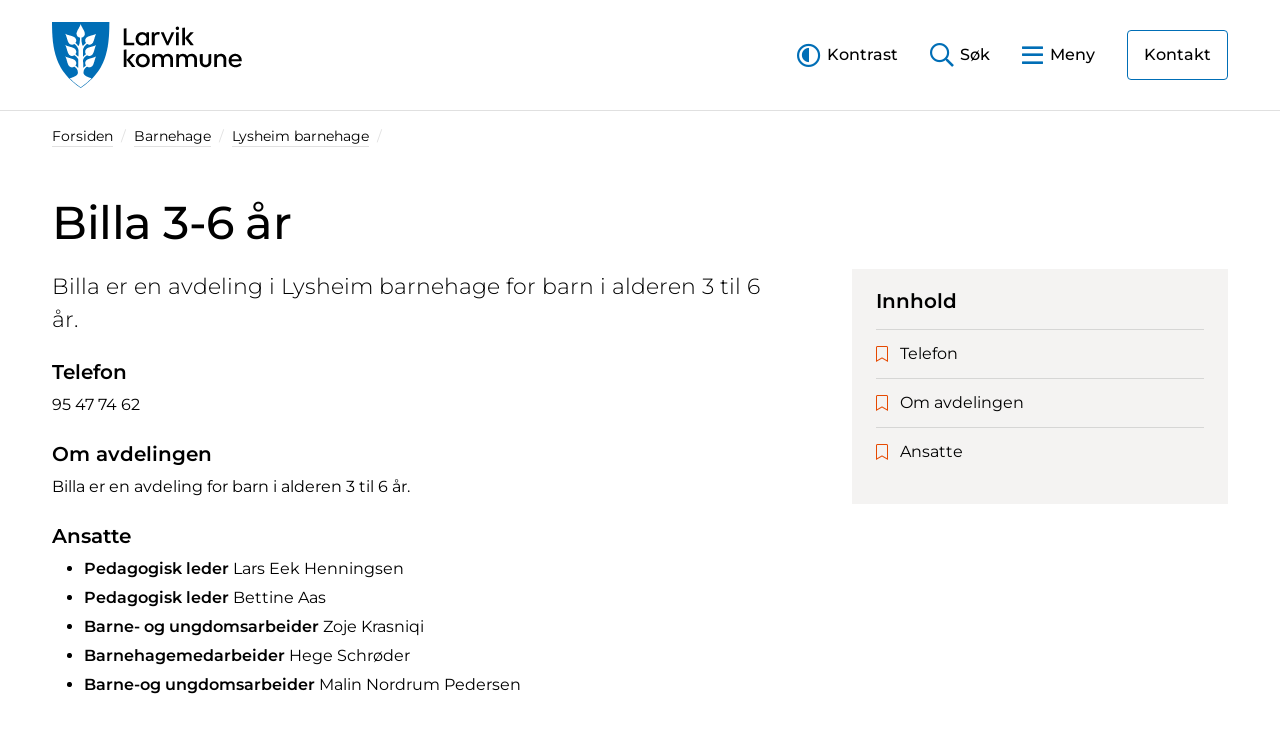

--- FILE ---
content_type: text/html; charset=utf-8
request_url: https://www.larvik.kommune.no/barnehage/lysheim-barnehage/billa-3-6-aar/
body_size: 10897
content:

<!DOCTYPE html>
<html lang="no">
<head>
    


        <script src="https://cdn.usefathom.com/script.js" data-site="SZQJQZHA" defer></script>

    <meta charset="utf-8" />
    <meta name="viewport" content="width=device-width, initial-scale=1, shrink-to-fit=no">
    <meta content="Billa 3-6 &#xE5;r" name="description" />
    <meta http-equiv="x-ua-compatible" content="ie=edge">
    <title>Billa 3-6 &#xE5;r - Larvik kommune</title>
    <link rel="preload" as="font" type="font/woff2" href="/fonts/montserrat-v23-latin-regular.woff2" crossorigin>
    <link rel="preload" as="font" type="font/woff2" href="/fonts/montserrat-v23-latin-300.woff2" crossorigin>
    <link rel="preload" as="font" type="font/woff2" href="/fonts/montserrat-v23-latin-500.woff2" crossorigin>
    <link rel="preload" as="font" type="font/woff2" href="/fonts/montserrat-v23-latin-600.woff2" crossorigin>
    <link rel="preload" as="font" type="font/woff2" href="/fonts/montserrat-v23-latin-300italic.woff2" crossorigin>
    <link rel="preload" as="font" type="font/woff2" href="/fonts/montserrat-v23-latin-italic.woff2" crossorigin>
    <link rel="preload" as="font" type="font/woff2" href="/fonts/fontawesome/5.15.4/fa-regular-400.woff2" crossorigin>
    <link rel="preload" as="font" type="font/woff2" href="/fonts/fontawesome/5.15.4/fa-light-300.woff2" crossorigin>
    <link rel="preload" as="font" type="font/woff2" href="/fonts/fontawesome/5.15.4/fa-brands-400.woff2" crossorigin>
    
    <link rel="icon" type="image/svg+xml" href="/media/b5dpz1tu/favicon.svg">
    <link rel="icon" type="image/png" href="/media/bzrf0man/favicon-48x48.png">

    
    <meta property="og:title" content="Billa 3-6 &#xE5;r" />
    <meta property="og:description" content="Billa er en avdeling i Lysheim barnehage for barn i alderen 3 til 6 &#xE5;r." />
    <meta property="og:url" content="https://www.larvik.kommune.no/barnehage/lysheim-barnehage/billa-3-6-aar/" />


    
    
    



    
    <script>
        !function(){const e=localStorage.getItem("theme");null!==e&&(document.documentElement.className=e)}();
    </script>
    <link href="/css/main.min.css?v=DKssHeDxWlHq7Alr1JslI2QOY7ZCaBkhnBBJGB3p4_U" rel="stylesheet" />
    
    
</head>
<body>
    
<header id="siteHeader" class="site-header">
    <a id="skipLink" href="#mainContent" class="skip-link" accesskey="s">Til hovedinnhold</a>
    <div class="container">
        


        <div class="d-flex justify-content-between">
            <div class="logo" style="">
                <a href="/">
                    <svg id="logo" xmlns="http://www.w3.org/2000/svg" width="353" height="123" viewBox="0 0 353 123" aria-hidden="true"><path id="logo-text" d="M227.09,19.57l-10.8,23.61H213L202.18,19.57l.24-.39h5.08l7.16,17.48,7.49-17.48h4.7Zm-88.51,19.1V12l-.39-.29-2.42.29-2.52.3v30.9H153V38.67Zm114.6-8.73L263,19.57l-.24-.39h-5.66l-10,10.74,2.19,2.85h0l8,10.41h5.76l.19-.38Zm-6,13.24h-5.23V11l4.85-.57.38.28ZM180,18.89l-4.23.51v2.8a11.66,11.66,0,0,0-8.4-3.41c-7.1,0-12.1,5.52-12.1,12.58s5,12.58,12.1,12.58a11.62,11.62,0,0,0,8.4-3.51v2.93h4.61V19.18Zm-11.91,20.5c-4.61,0-7.58-3.6-7.58-8s3-8,7.58-8c4,0,7.49,2.79,7.49,8S172.19,39.39,168.11,39.39Zm32.1-20a8.18,8.18,0,0,0-3.6-.76,7.45,7.45,0,0,0-6.48,3.74V19.18h0l-.39-.29-2.42.29-1.8.22V43.18h5.23V29.89c0-3.84,2.07-6.68,5.33-6.68a4.77,4.77,0,0,1,2.64.58l.43-.19,1.3-3.84Zm35-.48-2.43.29-2.37.29h0V43.18h5.18v-24ZM232.76,15a3.28,3.28,0,1,0,0-6.55,3.28,3.28,0,0,0,0,6.55ZM144.51,70.58l9.84-10.37-.24-.38h-5.66l-10,10.74,2.19,2.84h0l8,10.42h5.76l.19-.38ZM133.25,51.73V83.89h5.23V51.44l-.38-.29Zm22.38,20.1c0-7.15,5.52-12.58,13-12.58s13,5.43,13,12.58-5.52,12.58-13,12.58S155.63,79,155.63,71.83Zm20.74,0a7.76,7.76,0,1,0-15.51,0c0,4.61,3.22,8,7.73,8A7.63,7.63,0,0,0,176.37,71.83ZM333.3,73.12a7.51,7.51,0,0,0,7.87,7.11,10.09,10.09,0,0,0,7.49-3.17h.43l2.64,2.4v.39c-2.54,3.21-7,4.56-10.7,4.56-7,0-12.91-4.76-12.91-12.53,0-7.25,5.23-12.63,12.38-12.63a11.94,11.94,0,0,1,8.55,3.31,12.29,12.29,0,0,1,3.55,8.88,7.72,7.72,0,0,1-.15,1.68Zm.05-3.6h14.06a7.22,7.22,0,0,0-1.92-4.17,7.21,7.21,0,0,0-12.14,4.17ZM215.11,59.25a10.09,10.09,0,0,0-8.5,4.18,8.92,8.92,0,0,0-8-4.18A9.45,9.45,0,0,0,190.77,63V59.83l-.39-.29-4.22.5V83.83h5.28v-14a5.68,5.68,0,0,1,5.9-6.05c3.46,0,5.48,2.4,5.48,6.05v14h5.28v-14a5.72,5.72,0,0,1,6-6.05c3.46,0,5.47,2.4,5.47,6.05v14h5.23V69.38C224.75,63.38,221.06,59.25,215.11,59.25Zm44.54,0a10.11,10.11,0,0,0-8.5,4.18,8.91,8.91,0,0,0-8-4.18A9.45,9.45,0,0,0,235.31,63V59.83l-.38-.29-4.23.5V83.83H236v-14a5.69,5.69,0,0,1,5.91-6.05c3.45,0,5.47,2.4,5.47,6.05v14h5.28v-14a5.72,5.72,0,0,1,5.95-6.05c3.46,0,5.48,2.4,5.48,6.05v14h5.23V69.38C269.3,63.38,265.6,59.25,259.65,59.25Zm54.26,0a9.48,9.48,0,0,0-7.83,3.7V59.83l-.38-.29-4.22.5V83.83h5.28v-14a5.73,5.73,0,0,1,6-6.05c3.65,0,5.81,2.4,5.81,6.05v14h5.28V69.38C323.85,63.43,320,59.25,313.91,59.25Zm-18.2.29-4.85.58V74c0,3.45-2.16,5.8-5.47,5.8s-5.47-2.35-5.47-5.8V59.83l-.39-.29-4.85.58V73c0,6.77,4.23,11.37,10.71,11.37s10.7-4.6,10.7-11.37V59.83Z"/><path id="logo-symbol-bg" d="M0,0H106.6c-.12,51.79-6.09,90.92-53.29,123C5.88,90.92.11,51.92,0,0Z" fill="#006eb6"/><path id="logo-symbol-fg" d="M58.54,94.57c0-5.06,1.44-7.62,6.4-11.39l.08-.06.08,0a7.88,7.88,0,0,0,9.65-.9c1.92-1.92,3.06-5.92,4.16-9.79.92-3.25,1.8-6.34,3.11-8.34-2,1.31-5.09,2.19-8.35,3.11-3.86,1.1-7.86,2.24-9.78,4.16A7.87,7.87,0,0,0,63,81l.06.11-.09.08c-1.14.89-2.18,1.85-3.1,2.69-.63.57-1.17,1.06-1.62,1.43l-.22.18v-.29c-.06-2.12-.12-5.92-.19-9.95l-.07-4.08c0-2.65,2.68-6.11,7.21-9.26L65,61.9l.08.05A7.88,7.88,0,0,0,74.75,61c1.92-1.91,3.06-5.91,4.16-9.78.92-3.25,1.8-6.35,3.11-8.35-2,1.31-5.09,2.19-8.35,3.12-3.86,1.1-7.86,2.23-9.78,4.15A7.88,7.88,0,0,0,63,59.82l.06.1-.09.08c-1.68,1.46-3.86,3.48-5.07,4.7l-.23.23-.09-5.31c0-2.46-.08-4.74-.11-6.9C57.46,49,60.68,43.91,65,41l.07-.06.08,0a7.88,7.88,0,0,0,9.65-.9c1.92-1.92,3.06-5.92,4.16-9.79.92-3.25,1.8-6.35,3.11-8.34-2,1.31-5.09,2.19-8.35,3.11-3.86,1.1-7.86,2.24-9.78,4.15A7.88,7.88,0,0,0,63,38.84l.06.1-.09.08a67.45,67.45,0,0,0-5.26,5.58l-.22.26-.11-.14c-2.8-3.73-2.7-13.51-2.65-15.44v-.1l.11,0A7.89,7.89,0,0,0,61,21.68c0-2.71-2-6.34-4-9.85-1.65-3-3.23-5.79-3.7-8.14C52.83,6,51.26,8.86,49.6,11.83c-2,3.51-4,7.14-4,9.85a7.88,7.88,0,0,0,6.18,7.47l.11,0v.1c.05,1.93.16,11.71-2.65,15.44l-.1.14-.23-.25A66,66,0,0,0,43.67,39l-.09-.08.07-.1a7.87,7.87,0,0,0-.93-9.64c-1.91-1.91-5.91-3.05-9.78-4.15-3.25-.92-6.35-1.8-8.35-3.11,1.31,2,2.19,5.09,3.12,8.34,1.1,3.87,2.23,7.87,4.15,9.79a7.89,7.89,0,0,0,9.66.9l.07,0,.08.06c4.26,2.93,7.49,8,7.5,11.74,0,2.14-.07,4.39-.11,6.83L49,64.93l-.23-.23c-1.21-1.22-3.39-3.24-5.07-4.7l-.09-.08.07-.1a7.87,7.87,0,0,0-.93-9.64c-1.91-1.92-5.91-3-9.78-4.15-3.25-.93-6.35-1.81-8.35-3.12,1.31,2,2.19,5.1,3.12,8.35,1.1,3.87,2.23,7.87,4.15,9.78a7.89,7.89,0,0,0,9.66.91l.07-.05.08.05c4.53,3.15,7.22,6.61,7.2,9.26l-.07,4.18c-.07,4-.13,7.75-.18,9.85v.29l-.22-.18c-.45-.37-1-.86-1.61-1.43-.92-.84-2-1.8-3.1-2.69l-.1-.08.07-.11a7.85,7.85,0,0,0-.93-9.63c-1.91-1.92-5.91-3.06-9.78-4.16-3.25-.92-6.35-1.8-8.35-3.11,1.31,2,2.19,5.09,3.12,8.34,1.1,3.87,2.23,7.87,4.15,9.79a7.89,7.89,0,0,0,9.66.9l.08,0,.07.06c5,3.77,6.4,6.33,6.41,11.39S41.34,102.3,33,105.06a134.84,134.84,0,0,0,20.3,16.74A134.82,134.82,0,0,0,73.54,105C65.25,102.29,58.53,99.53,58.54,94.57Z" fill="#fff"/></svg>
                    <span class="visually-hidden">Startsiden</span>
                </a>
            </div>
            <div class="site-toolbar align-self-center">
                <a class="site-tool site-tool-contrast d-none d-lg-inline-block" id="siteContrastToggle" href="#" role="button">
                    <span>Kontrast</span>
                </a>
                <a class="site-tool site-tool-search collapsed" id="siteSearchBarToggle" href="#siteSearchBar" data-bs-toggle="collapse" aria-expanded="false" aria-controls="siteSearchBar" role="button" aria-label="Åpne Lukke søkelinje">
                    <span class="d-none d-sm-inline">Søk</span>
                </a>
                <a class="site-tool site-tool-menu collapsed" id="siteMenuToggle" href="#siteMenu" data-bs-toggle="collapse" aria-expanded="false" aria-controls="siteMenu" role="button"  aria-label="Åpne Lukke meny">
                    <span class="d-none d-sm-inline">Meny</span>
                </a>
                    <a href="/administrasjon/kontakt-oss/" class="site-contact-btn btn btn-header-cta d-none d-lg-inline-block">Kontakt</a>
            </div>
        </div>
    </div>
</header>
    <div id="siteToolbarContent" class="site-toolbar-content">
    <div class="toolbar-drawer">
        <nav id="siteMenu" class="site-menu collapse" data-bs-parent="#siteToolbarContent" aria-labelledby="siteMenuHeading">
            <div class="container">
                <h2 id="siteMenuHeading" class="sr-only">Meny</h2>
                <div class="site-mobile-tools d-lg-none">
                    <div class="row">
                        <div class="col">
                            <div class="block">
                                <div class="list-group list-group-flush">
                                    <a class="list-group-item" href="#" id="siteContrastMobileToggle" role="button"><i class="fal fa-adjust me-2"></i>Endre kontrast</a>
                                        <a class="list-group-item" href="/administrasjon/kontakt-oss/"><i class="fal fa-envelope-square me-2"></i>Kontakt oss</a>
                                </div>
                            </div>
                        </div>
                    </div>
                </div>
                <div class="row">
                     <div class="col-lg-4">
                        <div class="block menu-section">
                            <h2 class="block-title d-none d-lg-block">Barnehage</h2>
                            <a class="menu-section-toggle d-lg-none" href="#" aria-haspopup="true" aria-controls="cb3a9987-a7e8-4be4-b54d-90d2912ef5b9" aria-expanded="false" role="button">
                                Barnehage<i class="far fa-chevron-down"></i>
                            </a>
                            <div id="cb3a9987-a7e8-4be4-b54d-90d2912ef5b9" class="list-group list-group-flush">
                                        <a class="list-group-item" href="/barnehage/alle-barnehager/">Alle barnehager</a>
                                        <a class="list-group-item" href="/barnehage/soek-barnehageplass-innen-1-mars/">S&#xF8;k barnehageplass innen 1. mars</a>
                                        <a class="list-group-item" href="/barnehage/ledige-barnehageplasser/">Ledige barnehageplasser</a>
                                        <a class="list-group-item" href="/barnehage/ferie-og-fridager/">Ferie og fridager</a>
                                    <a class="list-group-item" href="/barnehage/">Alt om Barnehage</a>
                            </div>
                        </div>
                    </div>
                     <div class="col-lg-4">
                        <div class="block menu-section">
                            <h2 class="block-title d-none d-lg-block">Skole og utdanning</h2>
                            <a class="menu-section-toggle d-lg-none" href="#" aria-haspopup="true" aria-controls="ccd984e0-0ae5-486b-8f6c-a3339a4cbbc0" aria-expanded="false" role="button">
                                Skole og utdanning<i class="far fa-chevron-down"></i>
                            </a>
                            <div id="ccd984e0-0ae5-486b-8f6c-a3339a4cbbc0" class="list-group list-group-flush">
                                        <a class="list-group-item" href="/skole-og-utdanning/alle-grunnskoler/">Alle grunnskoler</a>
                                        <a class="list-group-item" href="/skole-og-utdanning/grunnskole-og-sfo/forskrift-om-skole-og-feriedager-skoleruta/">Forskrift om skole- og feriedager (skoleruta)</a>
                                        <a class="list-group-item" href="/skole-og-utdanning/leie-av-skolelokaler/">Leie av skolelokaler</a>
                                    <a class="list-group-item" href="/skole-og-utdanning/">Alt om Skole og utdanning</a>
                            </div>
                        </div>
                    </div>
                     <div class="col-lg-4">
                        <div class="block menu-section">
                            <h2 class="block-title d-none d-lg-block">Kultur, idrett og frivillighet</h2>
                            <a class="menu-section-toggle d-lg-none" href="#" aria-haspopup="true" aria-controls="f3ae42e9-0047-4647-973b-1464326d45d4" aria-expanded="false" role="button">
                                Kultur, idrett og frivillighet<i class="far fa-chevron-down"></i>
                            </a>
                            <div id="f3ae42e9-0047-4647-973b-1464326d45d4" class="list-group list-group-flush">
                                        <a class="list-group-item" href="/kultur-idrett-og-frivillighet/arrangementer/">Arrangementer</a>
                                        <a class="list-group-item" href="/kultur-idrett-og-frivillighet/idrettsanlegg-og-svoemmehaller/">Idrettsanlegg og sv&#xF8;mmehaller</a>
                                        <a class="list-group-item" href="/kultur-idrett-og-frivillighet/larvik-bibliotek/">Larvik bibliotek</a>
                                        <a class="list-group-item" href="/kultur-idrett-og-frivillighet/larvik-kulturskole/">Larvik kulturskole</a>
                                    <a class="list-group-item" href="/kultur-idrett-og-frivillighet/">Alt om Kultur, idrett og frivillighet</a>
                            </div>
                        </div>
                    </div>
                     <div class="col-lg-4">
                        <div class="block menu-section">
                            <h2 class="block-title d-none d-lg-block">Helse og mestring</h2>
                            <a class="menu-section-toggle d-lg-none" href="#" aria-haspopup="true" aria-controls="3c4b01ed-d960-42da-be2f-1ec534b660af" aria-expanded="false" role="button">
                                Helse og mestring<i class="far fa-chevron-down"></i>
                            </a>
                            <div id="3c4b01ed-d960-42da-be2f-1ec534b660af" class="list-group list-group-flush">
                                        <a class="list-group-item" href="/helse-og-mestring/barn-unge-og-familie/barnevern-og-fosterhjem/barnevern/">Barnevern</a>
                                        <a class="list-group-item" href="/helse-og-mestring/sykehjem-og-omsorgsbolig/sykehjem/sykehjemsplass/">Sykehjemsplass</a>
                                        <a class="list-group-item" href="/helse-og-mestring/psykisk-helse-og-avhengighet/">Psykisk helse og avhengighet</a>
                                        <a class="list-group-item" href="/helse-og-mestring/tilbud-til-paaroerende/">Tilbud til p&#xE5;r&#xF8;rende</a>
                                    <a class="list-group-item" href="/helse-og-mestring/">Alt om Helse og mestring</a>
                            </div>
                        </div>
                    </div>
                     <div class="col-lg-4">
                        <div class="block menu-section">
                            <h2 class="block-title d-none d-lg-block">Plan, bygg og eiendom</h2>
                            <a class="menu-section-toggle d-lg-none" href="#" aria-haspopup="true" aria-controls="08528fb8-77b5-42c0-bc69-381ea803765e" aria-expanded="false" role="button">
                                Plan, bygg og eiendom<i class="far fa-chevron-down"></i>
                            </a>
                            <div id="08528fb8-77b5-42c0-bc69-381ea803765e" class="list-group list-group-flush">
                                        <a class="list-group-item" href="/plan-bygg-brann-og-eiendom/bygge-rive-eller-endre/">Bygge, rive eller endre</a>
                                        <a class="list-group-item" href="/plan-bygg-brann-og-eiendom/bygge-rive-eller-endre/hva-skal-du-bygge/">Hva skal du bygge?</a>
                                        <a class="list-group-item" href="/plan-bygg-brann-og-eiendom/min-eiendom/">Min eiendom</a>
                                        <a class="list-group-item" href="/plan-bygg-brann-og-eiendom/brannvern-ildsted-og-feiing/">Brannvern, ildsted og feiing</a>
                                    <a class="list-group-item" href="/plan-bygg-brann-og-eiendom/">Alt om Plan, bygg og eiendom</a>
                            </div>
                        </div>
                    </div>
                     <div class="col-lg-4">
                        <div class="block menu-section">
                            <h2 class="block-title d-none d-lg-block">Bolig- og sosialetjenester</h2>
                            <a class="menu-section-toggle d-lg-none" href="#" aria-haspopup="true" aria-controls="027aea24-404e-48bc-b71a-6dea51f572bc" aria-expanded="false" role="button">
                                Bolig- og sosialetjenester<i class="far fa-chevron-down"></i>
                            </a>
                            <div id="027aea24-404e-48bc-b71a-6dea51f572bc" class="list-group list-group-flush">
                                        <a class="list-group-item" href="/administrasjon/advokatvakten/">Advokatvakten</a>
                                        <a class="list-group-item" href="/bolig-og-sosiale-tjenester/bostoette-husbanken/">Bost&#xF8;tte - Husbanken</a>
                                        <a class="list-group-item" href="/bolig-og-sosiale-tjenester/kommunal-bostoette/">Kommunal bost&#xF8;tte</a>
                                        <a class="list-group-item" href="/bolig-og-sosiale-tjenester/kommunal-bolig/">Kommunal bolig</a>
                                    <a class="list-group-item" href="/bolig-og-sosiale-tjenester/">Alt om Bolig- og sosialetjenester</a>
                            </div>
                        </div>
                    </div>
                     <div class="col-lg-4">
                        <div class="block menu-section">
                            <h2 class="block-title d-none d-lg-block">Vann, vei og renovasjon</h2>
                            <a class="menu-section-toggle d-lg-none" href="#" aria-haspopup="true" aria-controls="d0ca2d3e-8b3c-427a-afda-bc222f8d2934" aria-expanded="false" role="button">
                                Vann, vei og renovasjon<i class="far fa-chevron-down"></i>
                            </a>
                            <div id="d0ca2d3e-8b3c-427a-afda-bc222f8d2934" class="list-group list-group-flush">
                                        <a class="list-group-item" href="/vann-vei-og-renovasjon/avloep/">Avl&#xF8;p</a>
                                        <a class="list-group-item" href="/politikk/priser-og-gebyrer/kommunale-eiendomsgebyr/">Kommunale eiendomsgebyr</a>
                                        <a class="list-group-item" href="/vann-vei-og-renovasjon/renovasjon/">Renovasjon</a>
                                        <a class="list-group-item" href="/vann-vei-og-renovasjon/vei-og-trafikk/">Vei og trafikk</a>
                                    <a class="list-group-item" href="/vann-vei-og-renovasjon/">Alt om Vann, vei og renovasjon</a>
                            </div>
                        </div>
                    </div>
                     <div class="col-lg-4">
                        <div class="block menu-section">
                            <h2 class="block-title d-none d-lg-block">N&#xE6;ring og utvikling</h2>
                            <a class="menu-section-toggle d-lg-none" href="#" aria-haspopup="true" aria-controls="5ca00cb1-1941-4c46-bb99-b0e937c7759e" aria-expanded="false" role="button">
                                N&#xE6;ring og utvikling<i class="far fa-chevron-down"></i>
                            </a>
                            <div id="5ca00cb1-1941-4c46-bb99-b0e937c7759e" class="list-group list-group-flush">
                                        <a class="list-group-item" href="/plan-bygg-brann-og-eiendom/reguleringsplaner/">Reguleringsplaner</a>
                                        <a class="list-group-item" href="/naering-og-utvikling/naering-i-larvik/">N&#xE6;ring i Larvik</a>
                                        <a class="list-group-item" href="/naering-og-utvikling/landbruk/">Landbruk</a>
                                        <a class="list-group-item" href="/naering-og-utvikling/skjenking-servering-og-tobakk/">Skjenking, servering og tobakk</a>
                                    <a class="list-group-item" href="/naering-og-utvikling/">Alt om N&#xE6;ring og utvikling</a>
                            </div>
                        </div>
                    </div>
                     <div class="col-lg-4">
                        <div class="block menu-section">
                            <h2 class="block-title d-none d-lg-block">Natur og milj&#xF8;</h2>
                            <a class="menu-section-toggle d-lg-none" href="#" aria-haspopup="true" aria-controls="8e65da88-aa35-4539-bd59-c93fcfe3a9e5" aria-expanded="false" role="button">
                                Natur og milj&#xF8;<i class="far fa-chevron-down"></i>
                            </a>
                            <div id="8e65da88-aa35-4539-bd59-c93fcfe3a9e5" class="list-group list-group-flush">
                                        <a class="list-group-item" href="/natur-og-miljoe/fiske-og-viltforvaltning/">Fiske og viltforvaltning</a>
                                        <a class="list-group-item" href="/natur-og-miljoe/forurensning/">Forurensning</a>
                                        <a class="list-group-item" href="/natur-og-miljoe/miljoemoro-med-miljoern/">Milj&#xF8;moro med Milj&#xF8;rn</a>
                                    <a class="list-group-item" href="/natur-og-miljoe/">Alt om Natur og milj&#xF8;</a>
                            </div>
                        </div>
                    </div>
                     <div class="col-lg-4">
                        <div class="block menu-section">
                            <h2 class="block-title d-none d-lg-block">Om kommunen</h2>
                            <a class="menu-section-toggle d-lg-none" href="#" aria-haspopup="true" aria-controls="ed13dea5-fad8-49df-8f1b-e6e5e5f7b95f" aria-expanded="false" role="button">
                                Om kommunen<i class="far fa-chevron-down"></i>
                            </a>
                            <div id="ed13dea5-fad8-49df-8f1b-e6e5e5f7b95f" class="list-group list-group-flush">
                                        <a class="list-group-item" href="/administrasjon/kontakt-oss/">Kontakt oss</a>
                                        <a class="list-group-item" href="/politikk/priser-og-gebyrer/">Priser og gebyrer</a>
                                    <a class="list-group-item" href="/administrasjon/">Alt om Om kommunen</a>
                            </div>
                        </div>
                    </div>
                     <div class="col-lg-4">
                        <div class="block menu-section">
                            <h2 class="block-title d-none d-lg-block">Politikk</h2>
                            <a class="menu-section-toggle d-lg-none" href="#" aria-haspopup="true" aria-controls="410fcc26-9baf-46e4-9103-8e6aec29c1b4" aria-expanded="false" role="button">
                                Politikk<i class="far fa-chevron-down"></i>
                            </a>
                            <div id="410fcc26-9baf-46e4-9103-8e6aec29c1b4" class="list-group list-group-flush">
                                        <a class="list-group-item" href="/politikk/slik-styres-larvik/">Slik styres Larvik</a>
                                        <a class="list-group-item" href="/politikk/kommunestyret-live/">Kommunestyret LIVE</a>
                                        <a class="list-group-item" href="/politikk/politisk-moeteplan/">Politisk m&#xF8;teplan</a>
                                    <a class="list-group-item" href="/politikk/">Alt om Politikk</a>
                            </div>
                        </div>
                    </div>
                </div>
                <div class="row">
                    <div class="col">
                        <div class="site-menu-footer">
                            <a class="btn btn-link mt-2 m-md-0" id="siteMenuClose" href="#" role="button">
                                <i class="far fa-times" data-fa-transform="up-1"></i>
                                <span class="ms-1">Lukk</span>
                            </a>
                        </div>
                    </div>
                </div>
            </div>
        </nav>
    </div>
    <div class="toolbar-drawer">
        <div id="siteSearchBar" class="site-searchbar collapse" data-bs-parent="#siteToolbarContent" aria-labelledby="siteSearchBarHeading">
            <div class="container">
                <h2 id="siteSearchBarHeading" class="sr-only">Søk</h2>
                <div class="row justify-content-lg-center">
                    <div class="col-lg-8">
                        <div class="input-group input-group-lg">
                            <input type="text" class="form-control" placeholder="Søk i hele nettstedet" id="siteSearch" aria-label="Search for...">
                            <button class="btn btn-primary" type="button" id="btnSiteSearch"><i class="far fa-search"></i><span class="sr-only">Søk</span></button>
                        </div>
                    </div>
                </div>
            </div>
        </div>
    </div>
</div>
<div id="siteBgOverlay" class="site-bg-overlay"></div>

    <main id="mainContent">
        
<section class="breadcrumbs">
    <div class="container">
        


<ol class="breadcrumb d-none d-lg-flex">
        <li class="breadcrumb-item"><a href="/">Forsiden</a></li>
        <li class="breadcrumb-item"><a href="/barnehage/">Barnehage</a></li>
        <li class="breadcrumb-item"><a href="/barnehage/lysheim-barnehage/">Lysheim barnehage</a></li>
</ol>
<a class="breadcrumb-previous d-lg-none" href="/barnehage/lysheim-barnehage/"><i class="fal fa-chevron-left me-2"></i>Lysheim barnehage</a>
    </div>
</section>
<article class="article">
    <div class="container">
        <div class="row">
            <div class="col col-lg-8 article-header">
                <h1>Billa 3-6 &#xE5;r</h1>
                <div class="article-byline d-lg-none">
                    <div class="btn-group article-tools" role="group" aria-label="Verktøylinje">
                        <button class="btn btn-tool ps-0" type="button" data-bs-toggle="collapse" data-bs-target="#tocCollapse" aria-expanded="false" aria-controls="tocCollapse">
                            <i class="fal fa-list me-2"></i><span>Innhold</span>
                        </button>
                    </div>
                </div>
            </div>
        </div>
        <div class="row">
            <div class="col-12 col-lg-4 order-lg-2 article-aside">
                <div class="article-toc collapse" id="tocCollapse">
                    <div class="block block-boxed">
                        <h2 class="block-title">Innhold</h2>
                        <div class="list-group list-group-flush list-group-expand icon-list" id="toc">
                        </div>
                    </div>
                </div>
            </div>
            <div class="col-12 col-lg-8 order-lg-1 pt-lg-0 article-content" id="articleContent">
                    <div class="ingress">
                        <p>Billa er en avdeling i Lysheim barnehage for barn i alderen 3 til 6 &#xE5;r.</p>
                    </div>
                            <h2>Telefon</h2><p><span>95 47 74 62</span></p>
                            <h2>Om avdelingen</h2>
<p>Billa er en avdeling for barn i alderen 3 til 6 år.</p>
                            <h2>Ansatte</h2><ul><li><p><strong>Pedagogisk leder</strong> Lars Eek Henningsen</p></li><li><p><strong>Pedagogisk leder</strong> Bettine Aas</p></li><li><p><strong>Barne- og ungdomsarbeider</strong> Zoje Krasniqi</p></li><li><p><strong>Barnehagemedarbeider</strong> Hege Schrøder</p></li><li><p><strong>Barne-og ungdomsarbeider</strong> Malin Nordrum Pedersen</p></li></ul><p></p>

                <!-- Start: fixed element contacts -->
                <!-- End: fixed element contacts -->
            </div>
        </div>
        <div class="row">
            <div class="col-12 col-lg-8 article-footer">
                <div class="d-flex justify-content-between align-items-start mt-3 pt-2 gap-3 border-top">
                    <ul class="list-inline mb-0">
                            <li class="list-inline-item me-4"><span class="text-medium">Publisert: </span><time datetime="2019-06-20">20.06.2019</time></li>
                        <li class="list-inline-item"><span class="text-medium">Oppdatert: </span><time datetime="2025-10-24">24.10.2025</time></li>
                    </ul>
                    <div class="btn-group article-tools" role="group" aria-label="Verktøylinje">
                        <div class="btn-group" role="group">
                            <button id="btnGroupShareDrop" type="button" class="btn btn-tool text-nowrap" data-bs-toggle="dropdown" aria-haspopup="true" aria-expanded="false">
                                <i class="fal fa-share-alt me-2" data-fa-transform="up-1"></i><span>Del</span>
                            </button>
                            <div class="dropdown-menu" aria-labelledby="btnGroupShareDrop">
    <a class="dropdown-item" href="https://www.facebook.com/share.php?u=https://www.larvik.kommune.no/barnehage/lysheim-barnehage/billa-3-6-aar/" target="_blank"><i class="fab fa-facebook me-2" data-fa-transform="up-1"></i>Facebook</a>
    <a class="dropdown-item" href='https://twitter.com/home?status=Billa 3-6 &#xE5;r https://www.larvik.kommune.no/barnehage/lysheim-barnehage/billa-3-6-aar/' target="_blank"><i class="fab fa-twitter me-2" data-fa-transform="up-1"></i>Twitter</a>
    <a class="dropdown-item" href="https://www.linkedin.com/shareArticle?mini=true&url=https://www.larvik.kommune.no/barnehage/lysheim-barnehage/billa-3-6-aar/&title=Billa 3-6 &#xE5;r&summary=Billa er en avdeling i Lysheim barnehage for barn i alderen 3 til 6 &#xE5;r.&source=Larvik kommune" target="_blank"><i class="fab fa-linkedin me-2" data-fa-transform="up-1"></i>LinkedIn</a>
    <a class="dropdown-item" href="mailto:?subject=Billa 3-6 &#xE5;r&body=Billa er en avdeling i Lysheim barnehage for barn i alderen 3 til 6 &#xE5;r. https://www.larvik.kommune.no/barnehage/lysheim-barnehage/billa-3-6-aar/"><i class="fal fa-envelope me-2" data-fa-transform="up-1"></i>Epost</a>
</div>

                        </div>
                    </div>
                </div>
            </div>
        </div>
    </div>
</article>



    </main>
    
<footer>
    <div class="container">
        <div class="row">           
                <div class="col-sm-6 col-md-4">
                    <div class="block">
        <h2 class="block-title">Kontakt oss</h2>
        <ul class="list-bordered">
                <li>
                        <span class="list-item-label">Innbyggerkontakt</span>
33 17 10 00
                </li>
                <li>
                        <span class="list-item-label">Skriv til oss</span>
    <a href="/administrasjon/kontakt-oss/edialog-og-e-post/" title="eDialog og e-post">
        Sikker melding og epost
        <i class="fal fa-angle-right ms-1"></i>
    </a>

                </li>
                <li>
                        <span class="list-item-label">Faktura</span>
    <a href="/administrasjon/kontakt-oss/sende-eller-motta-faktura/" title="Sende faktura">
        Informasjon om faktura
        <i class="fal fa-angle-right ms-1"></i>
    </a>

                </li>
                <li>
                        <span class="list-item-label">Bes&#xF8;ksadresse</span>
Feyers gate 7, 3256 Larvik
                </li>
                <li>
                        <span class="list-item-label">Postadresse</span>
Postboks 2020, 3255 Larvik
                </li>
        </ul>
</div>
                </div>
                <div class="col-sm-6 col-md-4">
                    <div class="block">
        <h2 class="block-title">Vakttelefoner</h2>
        <ul class="list-bordered">
                <li>
                        <span class="list-item-label">Barnevernvakten</span>
33 31 02 03
                </li>
                <li>
                        <span class="list-item-label">Helsehjelpen</span>
33 17 17 17        <small>(Hverdager 08:00-15:30)</small>

                </li>
                <li>
                        <span class="list-item-label">Legevakt</span>
116 117
                </li>
                <li>
                        <span class="list-item-label">Krisesenter</span>
33 35 91 91
                </li>
                <li>
                        <span class="list-item-label">Veterin&#xE6;rvakt</span>
33 18 02 00
                </li>
                <li>
                        <span class="list-item-label">Annet</span>
33 17 10 00        <small>(Hele d&#xF8;gnet)</small>

                </li>
        </ul>
</div>
                </div>
                <div class="col-sm-6 col-md-4">
                    <div class="block">
        <h2 class="block-title">Nyttige lenker</h2>
        <ul class="list-bordered">
                <li>
                        <a href="/administrasjon/informasjonskapsler/" title="Informasjonskapsler">
        Informasjonskapsler
        <i class="fal fa-angle-right ms-1"></i>
    </a>

                </li>
                <li>
                        <a href="/administrasjon/personvern/personvernerklaering/" title="Personvernerkl&#xE6;ring">
        Personvernerkl&#xE6;ring
        <i class="fal fa-angle-right ms-1"></i>
    </a>

                </li>
                <li>
                        <a href="/administrasjon/tilgjengelighetserklaeringer/" title="Tilgjengelighetserkl&#xE6;ringer">
        Tilgjengelighetserkl&#xE6;ringer
        <i class="fal fa-angle-right ms-1"></i>
    </a>

                </li>
                <li>
                        <a href="/administrasjon/innsynsrett/" title="Innsynsrett">
        Innsynsrett
        <i class="fal fa-angle-right ms-1"></i>
    </a>

                </li>
                <li>
                        <a href="/administrasjon/for-ansatte/" title="For ansatte">
        For ansatte
        <i class="fal fa-angle-right ms-1"></i>
    </a>

                </li>
                <li>
                        <span class="list-item-label mb-1">F&#xF8;lg oss i sosiale medier</span>
    <a href="https://www.facebook.com/larvikkommune" class="me-2" target="_blank" rel="noopener" title="Følg oss på Facebook"><span class="sr-only">Følg oss på Facebook</span><i class="fab fa-facebook fa-2x" aria-hidden="true"></i></a>
    <a href="https://www.linkedin.com/company/625685" class="me-2" rel="noopener" target="_blank" title="Følg oss på LinkedIn"><span class="sr-only">Følg oss på LinkedIn</span><i class="fab fa-linkedin fa-2x" aria-hidden="true"></i></a>
    <a href="https://www.instagram.com/larvikkommune" class="me-2" rel="noopener" target="_blank" title="Følg oss på Instagram"><span class="sr-only">Følg oss på Instagram</span><i class="fab fa-instagram fa-2x" aria-hidden="true"></i></a>
    <a href="https://vimeo.com/larvikkommune" class="me-2" target="_blank" rel="noopener" title="Følg oss på Vimeo"><span class="sr-only">Følg oss på Vimeo</span><i class="fab fa-vimeo-square fa-2x" aria-hidden="true"></i></a>
    <a href="https://www.youtube.com/channel/UClMiuEyN6YPJ5v7zjmb6OkQ"  target="_blank" rel="noopener" title="Følg oss på YouTube"><span class="sr-only">Følg oss på YouTube</span><i class="fab fa-youtube fa-2x" aria-hidden="true"></i></a>

                </li>
        </ul>
</div>
                </div>
        </div>
    </div>
         <div class="footer-btm">
            <svg xmlns="http://www.w3.org/2000/svg" width="200" height="128" viewBox="0 0 200 128" class="footer-gfx" aria-hidden="true">
                <defs>
                    <linearGradient id="footer-gfx-gradient" x1="-19.31" y1="33.44" x2="186.12" y2="152.04" gradientUnits="userSpaceOnUse">
                    <stop offset=".05" stop-color="#006eb6" class="footer-gfx-gradient-1" />
                    <stop offset=".93" stop-color="#194976" class="footer-gfx-gradient-2" />
                    </linearGradient>
                </defs>
                <path fill="#004674" d="M36 0h128v32H36z" class="footer-gfx-bg" />
                <path d="M200 122.29 97.73 20C77.71 0 49.39 0 49.39 0H0v128h200Z" fill="url(#footer-gfx-gradient)" />
                <path d="M0 122.33V128h200V0h-49.29s-28.38 0-48.45 20.07Z" fill="#006eb6" class="footer-gfx-fg" />
              </svg>
        </div>   
</footer>
<a id="scrollToTop" href="#" class="scroll-to-top rounded-circle" title="Til toppen">
    <span class="far fa-arrow-up"></span>
    <span class="sr-only">Til toppen</span>
</a>
    <script src="/js/bootstrap.bundle.min.js?v=I36DFhv-CYy-_bPtLsadSn8s4Xok98qhTZ8K5dwKgpE"></script>
    <script src="/js/main.bundle.js?v=fJO9tfFgPTd3qkNxBxm6uzX6_srUB8Hi-Pv3HvLY5KQ"></script>

    <script>
        const siteSearch = document.getElementById('siteSearch');
        const btnSiteSearch = document.getElementById('btnSiteSearch');

        function DoSiteSearch() {
            var searchValue = '';
            if (siteSearch.value) { searchValue = siteSearch.value;}
            var url = '/soek/?q=' + encodeURIComponent(searchValue);
            window.location.href = url;
        }

        siteSearch.addEventListener('keypress', function(event) {
        if (event.key === 'Enter'){
            event.preventDefault();
            DoSiteSearch();
        }
        });

        btnSiteSearch.addEventListener('click', function(event) {
            event.preventDefault();
            DoSiteSearch();
        });

    </script>

    
    <script>
        // Generate table of contents
        let tocArray = [];
        let headingIdPrefix = 'index';
        let headingId = 0;
        const articleContent = document.getElementById('articleContent');
        const headings = articleContent.querySelectorAll('h2:not([class])');
        const tocContainer = document.getElementById('toc');    
        const tocCollapse = document.getElementById('tocCollapse');
        const btnTocCollapse = document.getElementById('btnTocCollapse');

        if (headings.length > 0) {
            headings.forEach(element => {
                element.setAttribute('id', headingIdPrefix + headingId);

                let link = document.createElement('a');
                link.setAttribute('class','list-group-item');
                link.setAttribute('href','#' + headingIdPrefix + headingId);

                let icon = document.createElement('i');
                icon.setAttribute('class','fal fa-bookmark');
                icon.setAttribute('aria-hidden', true);

                let title = document.createElement('span');
                title.innerText = element.innerText;

                link.appendChild(icon);
                link.appendChild(title);

                tocContainer.appendChild(link);

                headingId++;
            });
        }
        else {
            // Hide TOC if empty
            tocCollapse.style.setProperty('display', 'none', 'important');
            btnTocCollapse.style.setProperty('display', 'none', 'important');
        }
    </script>


</body>
</html>

--- FILE ---
content_type: text/css
request_url: https://www.larvik.kommune.no/css/main.min.css?v=DKssHeDxWlHq7Alr1JslI2QOY7ZCaBkhnBBJGB3p4_U
body_size: 67189
content:
@charset "UTF-8";:root{--mb-blue:#006eb6;--mb-indigo:#6610f2;--mb-purple:#6f42c1;--mb-pink:#d63384;--mb-red:#dc3545;--mb-orange:#fd7e14;--mb-yellow:#ffc107;--mb-green:#198754;--mb-teal:#20c997;--mb-cyan:#0dcaf0;--mb-white:#fff;--mb-gray:#6c757d;--mb-gray-dark:#343a40;--mb-gray-100:#f8f9fa;--mb-gray-200:#e9ecef;--mb-gray-300:#dee2e6;--mb-gray-400:#ced4da;--mb-gray-500:#adb5bd;--mb-gray-600:#6c757d;--mb-gray-700:#495057;--mb-gray-800:#343a40;--mb-gray-900:#212529;--mb-primary:#006eb6;--mb-secondary:#6c757d;--mb-success:#198754;--mb-info:#0dcaf0;--mb-warning:#ffc107;--mb-danger:#dc3545;--mb-light:#f4f3f2;--mb-dark:#212529;--mb-primary-rgb:0,110,182;--mb-secondary-rgb:108,117,125;--mb-success-rgb:25,135,84;--mb-info-rgb:13,202,240;--mb-warning-rgb:255,193,7;--mb-danger-rgb:220,53,69;--mb-light-rgb:244,243,242;--mb-dark-rgb:33,37,41;--mb-white-rgb:255,255,255;--mb-black-rgb:0,0,0;--mb-body-color-rgb:0,0,0;--mb-body-bg-rgb:255,255,255;--mb-font-sans-serif:"Montserrat",system-ui,-apple-system,"Segoe UI",Roboto,"Helvetica Neue",Arial,"Noto Sans","Liberation Sans",sans-serif,"Apple Color Emoji","Segoe UI Emoji","Segoe UI Symbol","Noto Color Emoji";--mb-font-monospace:SFMono-Regular,Menlo,Monaco,Consolas,"Liberation Mono","Courier New",monospace;--mb-gradient:linear-gradient(180deg, rgba(255, 255, 255, 0.15), rgba(255, 255, 255, 0));--mb-body-font-family:var(--mb-font-sans-serif);--mb-body-font-size:1rem;--mb-body-font-weight:400;--mb-body-line-height:1.5;--mb-body-color:#000;--mb-body-bg:#fff}:root{--mb-body-color-inverted:#fff;--mb-body-hover-bg:#faf9f7;--mb-border-color:#e0e0de;--mb-border-color-base:#000;--mb-border-color-inverted:#fff;--mb-link-color:#000;--mb-link-hover-color:#000;--mb-text-muted-color:#666;--mb-neutral-bg:#f4f3f2;--mb-neutral-hover-bg:#f0efee;--mb-neutral-bg-inverted:#282828;--mb-interactive-color:#d12a00;--mb-interactive-border-color:#e64900;--mb-interactive-icon-color:#e64900;--mb-cta-color:#004d44;--mb-cta-bg:#d9e9e7;--mb-cta-hover-bg:#cce2df;--mb-primary-icon-color:#006eb6;--mb-primary-icon-hover-color:#005892;--mb-primary-bg-1:#003e6b;--mb-primary-gradient-bg-1:#003e6b;--mb-primary-gradient-bg-2:#4b7796;--mb-media-placeholder-bg:#ebe8e4;--mb-input-bg:#fff;--mb-input-disabled-bg:#faf9f7;--mb-input-border-color:#ced4da;--mb-input-focus-border-color:#bfbfbf;--mb-input-checked-bg:#006eb6;--mb-input-placeholder-color:#777;--mb-skip-link-color:#000;--mb-skip-link-bg:#f4f4f4;--mb-header-bg:#fff;--mb-header-color:#000;--mb-header-icon-color:#006eb6;--mb-header-icon-hover-color:#d12a00;--mb-header-icon-active-color:#d12a00;--mb-env-label-color:#fff;--mb-env-label-dev-bg:#d12a00;--mb-env-label-test-bg:#04724d;--mb-logo-symbol-fg:#fff;--mb-logo-symbol-bg:#006eb6;--mb-logo-color:#000;--mb-logo-color-alt:#003d6a;--mb-main-menu-color:#fff;--mb-main-menu-bg:#004674;--mb-main-menu-section-toggle-bg:#005892;--mb-main-menu-section-toggle-hover-bg:#00568f;--mb-main-menu-item-color:#fff;--mb-main-menu-item-bg:#004f83;--mb-main-menu-item-hover-bg:#004d80;--mb-main-menu-item-border-color:#004674;--mb-main-menu-item-text-muted-color:#b8d6eb;--mb-main-menu-item-border-color-desktop:#005892;--mb-main-menu-item-hover-bg-desktop:#004979;--mb-sidebar-menu-color:#fff;--mb-sidebar-menu-bg:#003e6b;--mb-sidebar-menu-hover-bg:#003860;--mb-sidebar-menu-level-2-bg:#00355b;--mb-sidebar-menu-level-2-hover-bg:#002f50;--mb-sidebar-menu-border-color:#1f557d;--mb-sidebar-scrollbar-color:#c5cbd4;--mb-footer-color:#fff;--mb-footer-bg:#004674;--mb-footer-text-muted-color:#abddff;--mb-footer-link-color:#fff;--mb-footer-link-hover-color:#e8edf1;--mb-footer-btm-bg:#006eb6;--mb-footer-gfx-bg:#004674;--mb-footer-gfx-fg:#006eb6;--mb-footer-gfx-gradient-1:#006eb6;--mb-footer-gfx-gradient-2:#194976;--mb-link-circle-color:#fff;--mb-link-circle-bg:#e64900;--mb-link-circle-hover-bg:#b83a00;--mb-hierarchy-level-1-bg:#f4f3f2;--mb-hierarchy-level-2-bg:#eae9e8;--mb-hierarchy-level-3-bg:#e0e0df;--mb-hierarchy-level-4-bg:#d6d5d4;--mb-loader-indicator-border-color:#d6d5d5;--mb-table-border-color:#ddd;--mb-table-row-bg:#eae9e8;--mb-table-row-color:#000;--mb-body-color-inverted-rgb:255,255,255;--mb-body-hover-bg-rgb:250,249,247;--mb-border-color-rgb:224,224,222;--mb-border-color-base-rgb:0,0,0;--mb-border-color-inverted-rgb:255,255,255;--mb-link-color-rgb:0,0,0;--mb-link-hover-color-rgb:0,0,0;--mb-text-muted-color-rgb:102,102,102;--mb-neutral-bg-rgb:244,243,242;--mb-neutral-hover-bg-rgb:240,239,238;--mb-neutral-bg-inverted-rgb:40,40,40;--mb-interactive-color-rgb:209,42,0;--mb-interactive-border-color-rgb:230,73,0;--mb-interactive-icon-color-rgb:230,73,0;--mb-cta-color-rgb:0,77,68;--mb-cta-bg-rgb:217,233,231;--mb-cta-hover-bg-rgb:204,226,223;--mb-primary-icon-color-rgb:0,110,182;--mb-primary-icon-hover-color-rgb:0,88,146;--mb-primary-bg-1-rgb:0,62,107;--mb-primary-gradient-bg-1-rgb:0,62,107;--mb-primary-gradient-bg-2-rgb:75,119,150;--mb-media-placeholder-bg-rgb:235,232,228;--mb-input-bg-rgb:255,255,255;--mb-input-disabled-bg-rgb:250,249,247;--mb-input-border-color-rgb:206,212,218;--mb-input-focus-border-color-rgb:191,191,191;--mb-input-checked-bg-rgb:0,110,182;--mb-input-placeholder-color-rgb:119,119,119;--mb-skip-link-color-rgb:0,0,0;--mb-skip-link-bg-rgb:244,244,244;--mb-header-bg-rgb:255,255,255;--mb-header-color-rgb:0,0,0;--mb-header-icon-color-rgb:0,110,182;--mb-header-icon-hover-color-rgb:209,42,0;--mb-header-icon-active-color-rgb:209,42,0;--mb-env-label-color-rgb:255,255,255;--mb-env-label-dev-bg-rgb:209,42,0;--mb-env-label-test-bg-rgb:4,114,77;--mb-logo-symbol-fg-rgb:255,255,255;--mb-logo-symbol-bg-rgb:0,110,182;--mb-logo-color-rgb:0,0,0;--mb-logo-color-alt-rgb:0,61,106;--mb-main-menu-color-rgb:255,255,255;--mb-main-menu-bg-rgb:0,70,116;--mb-main-menu-section-toggle-bg-rgb:0,88,146;--mb-main-menu-section-toggle-hover-bg-rgb:0,86,143;--mb-main-menu-item-color-rgb:255,255,255;--mb-main-menu-item-bg-rgb:0,79,131;--mb-main-menu-item-hover-bg-rgb:0,77,128;--mb-main-menu-item-border-color-rgb:0,70,116;--mb-main-menu-item-text-muted-color-rgb:184,214,235;--mb-main-menu-item-border-color-desktop-rgb:0,88,146;--mb-main-menu-item-hover-bg-desktop-rgb:0,73,121;--mb-sidebar-menu-color-rgb:255,255,255;--mb-sidebar-menu-bg-rgb:0,62,107;--mb-sidebar-menu-hover-bg-rgb:0,56,96;--mb-sidebar-menu-level-2-bg-rgb:0,53,91;--mb-sidebar-menu-level-2-hover-bg-rgb:0,47,80;--mb-sidebar-menu-border-color-rgb:31,85,125;--mb-sidebar-scrollbar-color-rgb:197,203,212;--mb-footer-color-rgb:255,255,255;--mb-footer-bg-rgb:0,70,116;--mb-footer-text-muted-color-rgb:171,221,255;--mb-footer-link-color-rgb:255,255,255;--mb-footer-link-hover-color-rgb:232,237,241;--mb-footer-btm-bg-rgb:0,110,182;--mb-footer-gfx-bg-rgb:0,70,116;--mb-footer-gfx-fg-rgb:0,110,182;--mb-footer-gfx-gradient-1-rgb:0,110,182;--mb-footer-gfx-gradient-2-rgb:25,73,118;--mb-link-circle-color-rgb:255,255,255;--mb-link-circle-bg-rgb:230,73,0;--mb-link-circle-hover-bg-rgb:184,58,0;--mb-hierarchy-level-1-bg-rgb:244,243,242;--mb-hierarchy-level-2-bg-rgb:234,233,232;--mb-hierarchy-level-3-bg-rgb:224,224,223;--mb-hierarchy-level-4-bg-rgb:214,213,212;--mb-loader-indicator-border-color-rgb:214,213,213;--mb-table-border-color-rgb:221,221,221;--mb-table-row-bg-rgb:234,233,232;--mb-table-row-color-rgb:0,0,0;--mb-border-color-opacity-level-1:0.12;--mb-border-color-opacity-level-2:0.25;--mb-shadow-opacity-level-1:0.1}:root.theme-dark{--mb-light:#282828;--mb-light-rgb:40,40,40;--mb-body-bg:#111;--mb-body-color:#f5f5f5;--mb-body-color-inverted:#f5f5f5;--mb-body-hover-bg:#0a0a0a;--mb-border-color:#4d4d4d;--mb-border-color-base:#fff;--mb-border-color-inverted:#fff;--mb-link-color:#fff;--mb-link-hover-color:#fff;--mb-text-muted-color:#bbb;--mb-neutral-bg:#282828;--mb-neutral-hover-bg:#222222;--mb-neutral-bg-inverted:#282828;--mb-interactive-color:#f2763d;--mb-interactive-border-color:#f2763d;--mb-interactive-icon-color:#f2763d;--mb-cta-color:#fff;--mb-cta-bg:#003730;--mb-cta-hover-bg:#002c27;--mb-primary-icon-color:#4092c8;--mb-primary-icon-hover-color:#3375a0;--mb-primary-bg-1:#222;--mb-primary-gradient-bg-1:#222;--mb-primary-gradient-bg-2:#333;--mb-media-placeholder-bg:#282828;--mb-input-bg:#111;--mb-input-disabled-bg:#222;--mb-input-border-color:#555;--mb-input-focus-border-color:#bfbfbf;--mb-input-checked-bg:#006eb6;--mb-input-placeholder-color:#bbb;--mb-skip-link-color:#fff;--mb-skip-link-bg:#282828;--mb-header-bg:#111;--mb-header-color:#fff;--mb-header-icon-color:#4092c8;--mb-header-icon-hover-color:#f2763d;--mb-header-icon-active-color:#f2763d;--mb-logo-symbol-fg:#fff;--mb-logo-symbol-bg:#006eb6;--mb-logo-color:#f5f5f5;--mb-logo-color-alt:#f5f5f5;--mb-main-menu-color:#fff;--mb-main-menu-bg:#282828;--mb-main-menu-section-toggle-bg:#333;--mb-main-menu-section-toggle-hover-bg:#303030;--mb-main-menu-item-color:#fff;--mb-main-menu-item-bg:#2d2d2d;--mb-main-menu-item-hover-bg:#2b2b2b;--mb-main-menu-item-border-color:#282828;--mb-main-menu-item-text-muted-color:#ccc;--mb-main-menu-item-border-color-desktop:#4d4d4d;--mb-main-menu-item-hover-bg-desktop:#252525;--mb-sidebar-menu-color:#fff;--mb-sidebar-menu-bg:#282828;--mb-sidebar-menu-hover-bg:#242424;--mb-sidebar-menu-level-2-bg:#222222;--mb-sidebar-menu-level-2-hover-bg:#1e1e1e;--mb-sidebar-menu-border-color:#4d4d4d;--mb-sidebar-scrollbar-color:#999;--mb-footer-color:#f5f5f5;--mb-footer-bg:#000;--mb-footer-text-muted-color:#ccc;--mb-footer-link-color:#f5f5f5;--mb-footer-link-hover-color:#ccc;--mb-footer-btm-bg:#282828;--mb-footer-gfx-bg:#000;--mb-footer-gfx-fg:#282828;--mb-footer-gfx-gradient-1:#282828;--mb-footer-gfx-gradient-2:#111;--mb-link-circle-color:#fff;--mb-link-circle-bg:#e64900;--mb-link-circle-hover-bg:#b83a00;--mb-hierarchy-level-1-bg:#282828;--mb-hierarchy-level-2-bg:#222;--mb-hierarchy-level-3-bg:#1a1a1a;--mb-hierarchy-level-4-bg:#111;--mb-loader-indicator-border-color:#535353;--mb-table-border-color:#ddd;--mb-table-row-bg:#000;--mb-table-row-color:#eae9e8;--mb-body-bg-rgb:17,17,17;--mb-body-color-rgb:245,245,245;--mb-body-color-inverted-rgb:245,245,245;--mb-body-hover-bg-rgb:10,10,10;--mb-border-color-rgb:77,77,77;--mb-border-color-base-rgb:255,255,255;--mb-border-color-inverted-rgb:255,255,255;--mb-link-color-rgb:255,255,255;--mb-link-hover-color-rgb:255,255,255;--mb-text-muted-color-rgb:187,187,187;--mb-neutral-bg-rgb:40,40,40;--mb-neutral-hover-bg-rgb:34,34,34;--mb-neutral-bg-inverted-rgb:40,40,40;--mb-interactive-color-rgb:242,118,61;--mb-interactive-border-color-rgb:242,118,61;--mb-interactive-icon-color-rgb:242,118,61;--mb-cta-color-rgb:255,255,255;--mb-cta-bg-rgb:0,55,48;--mb-cta-hover-bg-rgb:0,44,39;--mb-primary-icon-color-rgb:64,146,200;--mb-primary-icon-hover-color-rgb:51,117,160;--mb-primary-bg-1-rgb:34,34,34;--mb-primary-gradient-bg-1-rgb:34,34,34;--mb-primary-gradient-bg-2-rgb:51,51,51;--mb-media-placeholder-bg-rgb:40,40,40;--mb-input-bg-rgb:17,17,17;--mb-input-disabled-bg-rgb:34,34,34;--mb-input-border-color-rgb:85,85,85;--mb-input-focus-border-color-rgb:191,191,191;--mb-input-checked-bg-rgb:0,110,182;--mb-input-placeholder-color-rgb:187,187,187;--mb-skip-link-color-rgb:255,255,255;--mb-skip-link-bg-rgb:40,40,40;--mb-header-bg-rgb:17,17,17;--mb-header-color-rgb:255,255,255;--mb-header-icon-color-rgb:64,146,200;--mb-header-icon-hover-color-rgb:242,118,61;--mb-header-icon-active-color-rgb:242,118,61;--mb-logo-symbol-fg-rgb:255,255,255;--mb-logo-symbol-bg-rgb:0,110,182;--mb-logo-color-rgb:245,245,245;--mb-logo-color-alt-rgb:245,245,245;--mb-main-menu-color-rgb:255,255,255;--mb-main-menu-bg-rgb:40,40,40;--mb-main-menu-section-toggle-bg-rgb:51,51,51;--mb-main-menu-section-toggle-hover-bg-rgb:48,48,48;--mb-main-menu-item-color-rgb:255,255,255;--mb-main-menu-item-bg-rgb:45,45,45;--mb-main-menu-item-hover-bg-rgb:43,43,43;--mb-main-menu-item-border-color-rgb:40,40,40;--mb-main-menu-item-text-muted-color-rgb:204,204,204;--mb-main-menu-item-border-color-desktop-rgb:77,77,77;--mb-main-menu-item-hover-bg-desktop-rgb:37,37,37;--mb-sidebar-menu-color-rgb:255,255,255;--mb-sidebar-menu-bg-rgb:40,40,40;--mb-sidebar-menu-hover-bg-rgb:36,36,36;--mb-sidebar-menu-level-2-bg-rgb:34,34,34;--mb-sidebar-menu-level-2-hover-bg-rgb:30,30,30;--mb-sidebar-menu-border-color-rgb:77,77,77;--mb-sidebar-scrollbar-color-rgb:153,153,153;--mb-footer-color-rgb:245,245,245;--mb-footer-bg-rgb:0,0,0;--mb-footer-text-muted-color-rgb:204,204,204;--mb-footer-link-color-rgb:245,245,245;--mb-footer-link-hover-color-rgb:204,204,204;--mb-footer-btm-bg-rgb:40,40,40;--mb-footer-gfx-bg-rgb:0,0,0;--mb-footer-gfx-fg-rgb:40,40,40;--mb-footer-gfx-gradient-1-rgb:40,40,40;--mb-footer-gfx-gradient-2-rgb:17,17,17;--mb-link-circle-color-rgb:255,255,255;--mb-link-circle-bg-rgb:230,73,0;--mb-link-circle-hover-bg-rgb:184,58,0;--mb-hierarchy-level-1-bg-rgb:40,40,40;--mb-hierarchy-level-2-bg-rgb:34,34,34;--mb-hierarchy-level-3-bg-rgb:26,26,26;--mb-hierarchy-level-4-bg-rgb:17,17,17;--mb-loader-indicator-border-color-rgb:83,83,83;--mb-table-border-color-rgb:221,221,221;--mb-table-row-bg-rgb:0,0,0;--mb-table-row-color-rgb:234,233,232;--mb-border-color-opacity-level-1:0.2;--mb-border-color-opacity-level-2:0.4;--mb-shadow-opacity-level-1:0.1}*,::after,::before{box-sizing:border-box}@media (prefers-reduced-motion:no-preference){:root{scroll-behavior:smooth}}body{margin:0;font-family:var(--mb-body-font-family);font-size:var(--mb-body-font-size);font-weight:var(--mb-body-font-weight);line-height:var(--mb-body-line-height);color:var(--mb-body-color);text-align:var(--mb-body-text-align);background-color:var(--mb-body-bg);-webkit-text-size-adjust:100%;-webkit-tap-highlight-color:transparent}hr{margin:1rem 0;color:var(--mb-border-color);background-color:currentColor;border:0;opacity:1}hr:not([size]){height:1px}.h1,.h2,.h3,.h4,.h5,.h6,h1,h2,h3,h4,h5,h6{margin-top:0;margin-bottom:.5rem;font-weight:500;line-height:1.2}.h1,h1{font-size:calc(1.375rem + 1.5vw)}@media (min-width:1200px){.h1,h1{font-size:2.5rem}}.h2,h2{font-size:calc(1.325rem + .9vw)}@media (min-width:1200px){.h2,h2{font-size:2rem}}.h3,h3{font-size:calc(1.3rem + .6vw)}@media (min-width:1200px){.h3,h3{font-size:1.75rem}}.h4,h4{font-size:calc(1.275rem + .3vw)}@media (min-width:1200px){.h4,h4{font-size:1.5rem}}.h5,h5{font-size:1.25rem}.h6,h6{font-size:1rem}p{margin-top:0;margin-bottom:1rem}abbr[data-bs-original-title],abbr[title]{-webkit-text-decoration:underline dotted;text-decoration:underline dotted;cursor:help;-webkit-text-decoration-skip-ink:none;text-decoration-skip-ink:none}address{margin-bottom:1rem;font-style:normal;line-height:inherit}ol,ul{padding-left:2rem}dl,ol,ul{margin-top:0;margin-bottom:1rem}ol ol,ol ul,ul ol,ul ul{margin-bottom:0}dt{font-weight:700}dd{margin-bottom:.5rem;margin-left:0}blockquote{margin:0 0 1rem}b,strong{font-weight:bolder}.small,small{font-size:.875em}.mark,mark{padding:.2em;background-color:#fcf8e3}sub,sup{position:relative;font-size:.75em;line-height:0;vertical-align:baseline}sub{bottom:-.25em}sup{top:-.5em}a{color:var(--mb-link-color);text-decoration:none}a:hover{color:var(--mb-link-hover-color);text-decoration:none}a:not([href]):not([class]),a:not([href]):not([class]):hover{color:inherit;text-decoration:none}code,kbd,pre,samp{font-family:var(--mb-font-monospace);font-size:1em;direction:ltr;unicode-bidi:bidi-override}pre{display:block;margin-top:0;margin-bottom:1rem;overflow:auto;font-size:.875em}pre code{font-size:inherit;color:inherit;word-break:normal}code{font-size:.875em;color:#d63384;word-wrap:break-word}a>code{color:inherit}kbd{padding:.2rem .4rem;font-size:.875em;color:#fff;background-color:#212529;border-radius:.2rem}kbd kbd{padding:0;font-size:1em;font-weight:700}figure{margin:0 0 1rem}img,svg{vertical-align:middle}table{caption-side:bottom;border-collapse:collapse}caption{padding-top:.5rem;padding-bottom:.5rem;color:var(--mb-text-muted-color);text-align:left}th{text-align:inherit;text-align:-webkit-match-parent}tbody,td,tfoot,th,thead,tr{border-color:inherit;border-style:solid;border-width:0}label{display:inline-block}button{border-radius:0}button:focus:not(:focus-visible){outline:0}button,input,optgroup,select,textarea{margin:0;font-family:inherit;font-size:inherit;line-height:inherit}button,select{text-transform:none}[role=button]{cursor:pointer}select{word-wrap:normal}select:disabled{opacity:1}[list]::-webkit-calendar-picker-indicator{display:none}[type=button],[type=reset],[type=submit],button{-webkit-appearance:button}[type=button]:not(:disabled),[type=reset]:not(:disabled),[type=submit]:not(:disabled),button:not(:disabled){cursor:pointer}::-moz-focus-inner{padding:0;border-style:none}textarea{resize:vertical}fieldset{min-width:0;padding:0;margin:0;border:0}legend{float:left;width:100%;padding:0;margin-bottom:.5rem;font-size:calc(1.275rem + .3vw);line-height:inherit}@media (min-width:1200px){legend{font-size:1.5rem}}legend+*{clear:left}::-webkit-datetime-edit-day-field,::-webkit-datetime-edit-fields-wrapper,::-webkit-datetime-edit-hour-field,::-webkit-datetime-edit-minute,::-webkit-datetime-edit-month-field,::-webkit-datetime-edit-text,::-webkit-datetime-edit-year-field{padding:0}::-webkit-inner-spin-button{height:auto}[type=search]{outline-offset:-2px;-webkit-appearance:textfield}::-webkit-search-decoration{-webkit-appearance:none}::-webkit-color-swatch-wrapper{padding:0}::-webkit-file-upload-button{font:inherit}::file-selector-button{font:inherit}::-webkit-file-upload-button{font:inherit;-webkit-appearance:button}output{display:inline-block}iframe{border:0}summary{display:list-item;cursor:pointer}progress{vertical-align:baseline}[hidden]{display:none!important}.lead{font-size:1.25rem;font-weight:300}.display-1{font-size:calc(1.625rem + 4.5vw);font-weight:300;line-height:1.2}@media (min-width:1200px){.display-1{font-size:5rem}}.display-2{font-size:calc(1.575rem + 3.9vw);font-weight:300;line-height:1.2}@media (min-width:1200px){.display-2{font-size:4.5rem}}.display-3{font-size:calc(1.525rem + 3.3vw);font-weight:300;line-height:1.2}@media (min-width:1200px){.display-3{font-size:4rem}}.display-4{font-size:calc(1.475rem + 2.7vw);font-weight:300;line-height:1.2}@media (min-width:1200px){.display-4{font-size:3.5rem}}.display-5{font-size:calc(1.425rem + 2.1vw);font-weight:300;line-height:1.2}@media (min-width:1200px){.display-5{font-size:3rem}}.display-6{font-size:calc(1.375rem + 1.5vw);font-weight:300;line-height:1.2}@media (min-width:1200px){.display-6{font-size:2.5rem}}.list-bordered,.list-unstyled,.page-list,ul.list-departments,ul.list-departments li>ul{padding-left:0;list-style:none}.list-inline,.list-meta,.list-meta-icons{padding-left:0;list-style:none}.list-inline-item,.list-meta li,.list-meta-icons li{display:inline-block}.list-inline-item:not(:last-child),.list-meta li:not(:last-child),.list-meta-icons li:not(:last-child){margin-right:.5rem}.initialism{font-size:.875em;text-transform:uppercase}.blockquote{margin-bottom:1rem;font-size:1.25rem}.blockquote>:last-child{margin-bottom:0}.blockquote-footer{margin-top:-1rem;margin-bottom:1rem;font-size:.875em;color:#6c757d}.blockquote-footer::before{content:"— "}.img-fluid{max-width:100%;height:auto}.img-thumbnail{padding:.25rem;background-color:#fff;border:1px solid #dee2e6;border-radius:.25rem;max-width:100%;height:auto}.figure{display:inline-block}.figure-img{margin-bottom:.5rem;line-height:1}.figure-caption{font-size:.875em;color:#6c757d}.container,.container-fluid,.container-lg,.container-md,.container-sm,.container-xl{width:100%;padding-right:var(--mb-gutter-x,.75rem);padding-left:var(--mb-gutter-x,.75rem);margin-right:auto;margin-left:auto}@media (min-width:576px){.container,.container-sm{max-width:540px}}@media (min-width:768px){.container,.container-md,.container-sm{max-width:720px}}@media (min-width:992px){.container,.container-lg,.container-md,.container-sm{max-width:960px}}@media (min-width:1220px){.container,.container-lg,.container-md,.container-sm,.container-xl{max-width:1200px}}.row{--mb-gutter-x:1.5rem;--mb-gutter-y:0;display:flex;flex-wrap:wrap;margin-top:calc(-1 * var(--mb-gutter-y));margin-right:calc(-.5 * var(--mb-gutter-x));margin-left:calc(-.5 * var(--mb-gutter-x))}.row>*{flex-shrink:0;width:100%;max-width:100%;padding-right:calc(var(--mb-gutter-x) * .5);padding-left:calc(var(--mb-gutter-x) * .5);margin-top:var(--mb-gutter-y)}.col{flex:1 0 0%}.row-cols-auto>*{flex:0 0 auto;width:auto}.row-cols-1>*{flex:0 0 auto;width:100%}.row-cols-2>*{flex:0 0 auto;width:50%}.row-cols-3>*{flex:0 0 auto;width:33.3333333333%}.row-cols-4>*{flex:0 0 auto;width:25%}.row-cols-5>*{flex:0 0 auto;width:20%}.row-cols-6>*{flex:0 0 auto;width:16.6666666667%}.col-auto{flex:0 0 auto;width:auto}.col-1{flex:0 0 auto;width:8.33333333%}.col-2{flex:0 0 auto;width:16.66666667%}.col-3{flex:0 0 auto;width:25%}.col-4{flex:0 0 auto;width:33.33333333%}.col-5{flex:0 0 auto;width:41.66666667%}.col-6{flex:0 0 auto;width:50%}.col-7{flex:0 0 auto;width:58.33333333%}.col-8{flex:0 0 auto;width:66.66666667%}.col-9{flex:0 0 auto;width:75%}.col-10{flex:0 0 auto;width:83.33333333%}.col-11{flex:0 0 auto;width:91.66666667%}.col-12{flex:0 0 auto;width:100%}.offset-1{margin-left:8.33333333%}.offset-2{margin-left:16.66666667%}.offset-3{margin-left:25%}.offset-4{margin-left:33.33333333%}.offset-5{margin-left:41.66666667%}.offset-6{margin-left:50%}.offset-7{margin-left:58.33333333%}.offset-8{margin-left:66.66666667%}.offset-9{margin-left:75%}.offset-10{margin-left:83.33333333%}.offset-11{margin-left:91.66666667%}.g-0,.gx-0{--mb-gutter-x:0}.g-0,.gy-0{--mb-gutter-y:0}.g-1,.gx-1{--mb-gutter-x:0.25rem}.g-1,.gy-1{--mb-gutter-y:0.25rem}.g-2,.gx-2{--mb-gutter-x:0.5rem}.g-2,.gy-2{--mb-gutter-y:0.5rem}.g-3,.gx-3{--mb-gutter-x:1rem}.g-3,.gy-3{--mb-gutter-y:1rem}.g-4,.gx-4{--mb-gutter-x:1.5rem}.g-4,.gy-4{--mb-gutter-y:1.5rem}.g-5,.gx-5{--mb-gutter-x:3rem}.g-5,.gy-5{--mb-gutter-y:3rem}@media (min-width:576px){.col-sm{flex:1 0 0%}.row-cols-sm-auto>*{flex:0 0 auto;width:auto}.row-cols-sm-1>*{flex:0 0 auto;width:100%}.row-cols-sm-2>*{flex:0 0 auto;width:50%}.row-cols-sm-3>*{flex:0 0 auto;width:33.3333333333%}.row-cols-sm-4>*{flex:0 0 auto;width:25%}.row-cols-sm-5>*{flex:0 0 auto;width:20%}.row-cols-sm-6>*{flex:0 0 auto;width:16.6666666667%}.col-sm-auto{flex:0 0 auto;width:auto}.col-sm-1{flex:0 0 auto;width:8.33333333%}.col-sm-2{flex:0 0 auto;width:16.66666667%}.col-sm-3{flex:0 0 auto;width:25%}.col-sm-4{flex:0 0 auto;width:33.33333333%}.col-sm-5{flex:0 0 auto;width:41.66666667%}.col-sm-6{flex:0 0 auto;width:50%}.col-sm-7{flex:0 0 auto;width:58.33333333%}.col-sm-8{flex:0 0 auto;width:66.66666667%}.col-sm-9{flex:0 0 auto;width:75%}.col-sm-10{flex:0 0 auto;width:83.33333333%}.col-sm-11{flex:0 0 auto;width:91.66666667%}.col-sm-12{flex:0 0 auto;width:100%}.offset-sm-0{margin-left:0}.offset-sm-1{margin-left:8.33333333%}.offset-sm-2{margin-left:16.66666667%}.offset-sm-3{margin-left:25%}.offset-sm-4{margin-left:33.33333333%}.offset-sm-5{margin-left:41.66666667%}.offset-sm-6{margin-left:50%}.offset-sm-7{margin-left:58.33333333%}.offset-sm-8{margin-left:66.66666667%}.offset-sm-9{margin-left:75%}.offset-sm-10{margin-left:83.33333333%}.offset-sm-11{margin-left:91.66666667%}.g-sm-0,.gx-sm-0{--mb-gutter-x:0}.g-sm-0,.gy-sm-0{--mb-gutter-y:0}.g-sm-1,.gx-sm-1{--mb-gutter-x:0.25rem}.g-sm-1,.gy-sm-1{--mb-gutter-y:0.25rem}.g-sm-2,.gx-sm-2{--mb-gutter-x:0.5rem}.g-sm-2,.gy-sm-2{--mb-gutter-y:0.5rem}.g-sm-3,.gx-sm-3{--mb-gutter-x:1rem}.g-sm-3,.gy-sm-3{--mb-gutter-y:1rem}.g-sm-4,.gx-sm-4{--mb-gutter-x:1.5rem}.g-sm-4,.gy-sm-4{--mb-gutter-y:1.5rem}.g-sm-5,.gx-sm-5{--mb-gutter-x:3rem}.g-sm-5,.gy-sm-5{--mb-gutter-y:3rem}}@media (min-width:768px){.col-md{flex:1 0 0%}.row-cols-md-auto>*{flex:0 0 auto;width:auto}.row-cols-md-1>*{flex:0 0 auto;width:100%}.row-cols-md-2>*{flex:0 0 auto;width:50%}.row-cols-md-3>*{flex:0 0 auto;width:33.3333333333%}.row-cols-md-4>*{flex:0 0 auto;width:25%}.row-cols-md-5>*{flex:0 0 auto;width:20%}.row-cols-md-6>*{flex:0 0 auto;width:16.6666666667%}.col-md-auto{flex:0 0 auto;width:auto}.col-md-1{flex:0 0 auto;width:8.33333333%}.col-md-2{flex:0 0 auto;width:16.66666667%}.col-md-3{flex:0 0 auto;width:25%}.col-md-4{flex:0 0 auto;width:33.33333333%}.col-md-5{flex:0 0 auto;width:41.66666667%}.col-md-6{flex:0 0 auto;width:50%}.col-md-7{flex:0 0 auto;width:58.33333333%}.col-md-8{flex:0 0 auto;width:66.66666667%}.col-md-9{flex:0 0 auto;width:75%}.col-md-10{flex:0 0 auto;width:83.33333333%}.col-md-11{flex:0 0 auto;width:91.66666667%}.col-md-12{flex:0 0 auto;width:100%}.offset-md-0{margin-left:0}.offset-md-1{margin-left:8.33333333%}.offset-md-2{margin-left:16.66666667%}.offset-md-3{margin-left:25%}.offset-md-4{margin-left:33.33333333%}.offset-md-5{margin-left:41.66666667%}.offset-md-6{margin-left:50%}.offset-md-7{margin-left:58.33333333%}.offset-md-8{margin-left:66.66666667%}.offset-md-9{margin-left:75%}.offset-md-10{margin-left:83.33333333%}.offset-md-11{margin-left:91.66666667%}.g-md-0,.gx-md-0{--mb-gutter-x:0}.g-md-0,.gy-md-0{--mb-gutter-y:0}.g-md-1,.gx-md-1{--mb-gutter-x:0.25rem}.g-md-1,.gy-md-1{--mb-gutter-y:0.25rem}.g-md-2,.gx-md-2{--mb-gutter-x:0.5rem}.g-md-2,.gy-md-2{--mb-gutter-y:0.5rem}.g-md-3,.gx-md-3{--mb-gutter-x:1rem}.g-md-3,.gy-md-3{--mb-gutter-y:1rem}.g-md-4,.gx-md-4{--mb-gutter-x:1.5rem}.g-md-4,.gy-md-4{--mb-gutter-y:1.5rem}.g-md-5,.gx-md-5{--mb-gutter-x:3rem}.g-md-5,.gy-md-5{--mb-gutter-y:3rem}}@media (min-width:992px){.col-lg{flex:1 0 0%}.row-cols-lg-auto>*{flex:0 0 auto;width:auto}.row-cols-lg-1>*{flex:0 0 auto;width:100%}.row-cols-lg-2>*{flex:0 0 auto;width:50%}.row-cols-lg-3>*{flex:0 0 auto;width:33.3333333333%}.row-cols-lg-4>*{flex:0 0 auto;width:25%}.row-cols-lg-5>*{flex:0 0 auto;width:20%}.row-cols-lg-6>*{flex:0 0 auto;width:16.6666666667%}.col-lg-auto{flex:0 0 auto;width:auto}.col-lg-1{flex:0 0 auto;width:8.33333333%}.col-lg-2{flex:0 0 auto;width:16.66666667%}.col-lg-3{flex:0 0 auto;width:25%}.col-lg-4{flex:0 0 auto;width:33.33333333%}.col-lg-5{flex:0 0 auto;width:41.66666667%}.col-lg-6{flex:0 0 auto;width:50%}.col-lg-7{flex:0 0 auto;width:58.33333333%}.col-lg-8{flex:0 0 auto;width:66.66666667%}.col-lg-9{flex:0 0 auto;width:75%}.col-lg-10{flex:0 0 auto;width:83.33333333%}.col-lg-11{flex:0 0 auto;width:91.66666667%}.col-lg-12{flex:0 0 auto;width:100%}.offset-lg-0{margin-left:0}.offset-lg-1{margin-left:8.33333333%}.offset-lg-2{margin-left:16.66666667%}.offset-lg-3{margin-left:25%}.offset-lg-4{margin-left:33.33333333%}.offset-lg-5{margin-left:41.66666667%}.offset-lg-6{margin-left:50%}.offset-lg-7{margin-left:58.33333333%}.offset-lg-8{margin-left:66.66666667%}.offset-lg-9{margin-left:75%}.offset-lg-10{margin-left:83.33333333%}.offset-lg-11{margin-left:91.66666667%}.g-lg-0,.gx-lg-0{--mb-gutter-x:0}.g-lg-0,.gy-lg-0{--mb-gutter-y:0}.g-lg-1,.gx-lg-1{--mb-gutter-x:0.25rem}.g-lg-1,.gy-lg-1{--mb-gutter-y:0.25rem}.g-lg-2,.gx-lg-2{--mb-gutter-x:0.5rem}.g-lg-2,.gy-lg-2{--mb-gutter-y:0.5rem}.g-lg-3,.gx-lg-3{--mb-gutter-x:1rem}.g-lg-3,.gy-lg-3{--mb-gutter-y:1rem}.g-lg-4,.gx-lg-4{--mb-gutter-x:1.5rem}.g-lg-4,.gy-lg-4{--mb-gutter-y:1.5rem}.g-lg-5,.gx-lg-5{--mb-gutter-x:3rem}.g-lg-5,.gy-lg-5{--mb-gutter-y:3rem}}@media (min-width:1220px){.col-xl{flex:1 0 0%}.row-cols-xl-auto>*{flex:0 0 auto;width:auto}.row-cols-xl-1>*{flex:0 0 auto;width:100%}.row-cols-xl-2>*{flex:0 0 auto;width:50%}.row-cols-xl-3>*{flex:0 0 auto;width:33.3333333333%}.row-cols-xl-4>*{flex:0 0 auto;width:25%}.row-cols-xl-5>*{flex:0 0 auto;width:20%}.row-cols-xl-6>*{flex:0 0 auto;width:16.6666666667%}.col-xl-auto{flex:0 0 auto;width:auto}.col-xl-1{flex:0 0 auto;width:8.33333333%}.col-xl-2{flex:0 0 auto;width:16.66666667%}.col-xl-3{flex:0 0 auto;width:25%}.col-xl-4{flex:0 0 auto;width:33.33333333%}.col-xl-5{flex:0 0 auto;width:41.66666667%}.col-xl-6{flex:0 0 auto;width:50%}.col-xl-7{flex:0 0 auto;width:58.33333333%}.col-xl-8{flex:0 0 auto;width:66.66666667%}.col-xl-9{flex:0 0 auto;width:75%}.col-xl-10{flex:0 0 auto;width:83.33333333%}.col-xl-11{flex:0 0 auto;width:91.66666667%}.col-xl-12{flex:0 0 auto;width:100%}.offset-xl-0{margin-left:0}.offset-xl-1{margin-left:8.33333333%}.offset-xl-2{margin-left:16.66666667%}.offset-xl-3{margin-left:25%}.offset-xl-4{margin-left:33.33333333%}.offset-xl-5{margin-left:41.66666667%}.offset-xl-6{margin-left:50%}.offset-xl-7{margin-left:58.33333333%}.offset-xl-8{margin-left:66.66666667%}.offset-xl-9{margin-left:75%}.offset-xl-10{margin-left:83.33333333%}.offset-xl-11{margin-left:91.66666667%}.g-xl-0,.gx-xl-0{--mb-gutter-x:0}.g-xl-0,.gy-xl-0{--mb-gutter-y:0}.g-xl-1,.gx-xl-1{--mb-gutter-x:0.25rem}.g-xl-1,.gy-xl-1{--mb-gutter-y:0.25rem}.g-xl-2,.gx-xl-2{--mb-gutter-x:0.5rem}.g-xl-2,.gy-xl-2{--mb-gutter-y:0.5rem}.g-xl-3,.gx-xl-3{--mb-gutter-x:1rem}.g-xl-3,.gy-xl-3{--mb-gutter-y:1rem}.g-xl-4,.gx-xl-4{--mb-gutter-x:1.5rem}.g-xl-4,.gy-xl-4{--mb-gutter-y:1.5rem}.g-xl-5,.gx-xl-5{--mb-gutter-x:3rem}.g-xl-5,.gy-xl-5{--mb-gutter-y:3rem}}.article-content table,.table{--mb-table-bg:transparent;--mb-table-accent-bg:transparent;--mb-table-striped-color:var(--mb-body-color);--mb-table-striped-bg:rgba(0, 0, 0, 0.05);--mb-table-active-color:var(--mb-body-color);--mb-table-active-bg:rgba(0, 0, 0, 0.1);--mb-table-hover-color:var(--mb-body-color);--mb-table-hover-bg:rgba(0, 0, 0, 0.075);width:100%;margin-bottom:1rem;color:var(--mb-body-color);vertical-align:top;border-color:var(--mb-border-color)}.article-content table>:not(caption)>*>*,.table>:not(caption)>*>*{padding:.5rem .5rem;background-color:var(--mb-table-bg);border-bottom-width:1px;box-shadow:inset 0 0 0 9999px var(--mb-table-accent-bg)}.article-content table>tbody,.table>tbody{vertical-align:inherit}.article-content table>thead,.table>thead{vertical-align:bottom}.article-content table>:not(:first-child),.table>:not(:first-child){border-top:2px solid var(--mb-border-color)}.caption-top{caption-side:top}.table-sm>:not(caption)>*>*{padding:.25rem .25rem}.article-content table>:not(caption)>*,.table-bordered>:not(caption)>*{border-width:1px 0}.article-content table>:not(caption)>*>*,.table-bordered>:not(caption)>*>*{border-width:0 1px}.table-borderless>:not(caption)>*>*{border-bottom-width:0}.table-borderless>:not(:first-child){border-top-width:0}.article-content table>tbody>tr:nth-of-type(odd)>*,.table-striped>tbody>tr:nth-of-type(odd)>*{--mb-table-accent-bg:var(--mb-table-striped-bg);color:var(--mb-table-striped-color)}.table-active{--mb-table-accent-bg:var(--mb-table-active-bg);color:var(--mb-table-active-color)}.table-hover>tbody>tr:hover>*{--mb-table-accent-bg:var(--mb-table-hover-bg);color:var(--mb-table-hover-color)}.table-primary{--mb-table-bg:#cce2f0;--mb-table-striped-bg:#c2d7e4;--mb-table-striped-color:#000;--mb-table-active-bg:#b8cbd8;--mb-table-active-color:#000;--mb-table-hover-bg:#bdd1de;--mb-table-hover-color:#000;color:#000;border-color:#b8cbd8}.table-secondary{--mb-table-bg:#e2e3e5;--mb-table-striped-bg:#d7d8da;--mb-table-striped-color:#000;--mb-table-active-bg:#cbccce;--mb-table-active-color:#000;--mb-table-hover-bg:#d1d2d4;--mb-table-hover-color:#000;color:#000;border-color:#cbccce}.table-success{--mb-table-bg:#d1e7dd;--mb-table-striped-bg:#c7dbd2;--mb-table-striped-color:#000;--mb-table-active-bg:#bcd0c7;--mb-table-active-color:#000;--mb-table-hover-bg:#c1d6cc;--mb-table-hover-color:#000;color:#000;border-color:#bcd0c7}.table-info{--mb-table-bg:#cff4fc;--mb-table-striped-bg:#c5e8ef;--mb-table-striped-color:#000;--mb-table-active-bg:#badce3;--mb-table-active-color:#000;--mb-table-hover-bg:#bfe2e9;--mb-table-hover-color:#000;color:#000;border-color:#badce3}.table-warning{--mb-table-bg:#fff3cd;--mb-table-striped-bg:#f2e7c3;--mb-table-striped-color:#000;--mb-table-active-bg:#e6dbb9;--mb-table-active-color:#000;--mb-table-hover-bg:#ece1be;--mb-table-hover-color:#000;color:#000;border-color:#e6dbb9}.table-danger{--mb-table-bg:#f8d7da;--mb-table-striped-bg:#eccccf;--mb-table-striped-color:#000;--mb-table-active-bg:#dfc2c4;--mb-table-active-color:#000;--mb-table-hover-bg:#e5c7ca;--mb-table-hover-color:#000;color:#000;border-color:#dfc2c4}.table-light{--mb-table-bg:#f4f3f2;--mb-table-striped-bg:#e8e7e6;--mb-table-striped-color:#000;--mb-table-active-bg:#dcdbda;--mb-table-active-color:#000;--mb-table-hover-bg:#e2e1e0;--mb-table-hover-color:#000;color:#000;border-color:#dcdbda}.table-dark{--mb-table-bg:#212529;--mb-table-striped-bg:#2c3034;--mb-table-striped-color:#fff;--mb-table-active-bg:#373b3e;--mb-table-active-color:#fff;--mb-table-hover-bg:#323539;--mb-table-hover-color:#fff;color:#fff;border-color:#373b3e}.table-responsive{overflow-x:auto;-webkit-overflow-scrolling:touch}@media (max-width:575.98px){.table-responsive-sm{overflow-x:auto;-webkit-overflow-scrolling:touch}}@media (max-width:767.98px){.table-responsive-md{overflow-x:auto;-webkit-overflow-scrolling:touch}}@media (max-width:991.98px){.table-responsive-lg{overflow-x:auto;-webkit-overflow-scrolling:touch}}@media (max-width:1219.98px){.table-responsive-xl{overflow-x:auto;-webkit-overflow-scrolling:touch}}.form-label{margin-bottom:.5rem}.col-form-label{padding-top:calc(.375rem + 1px);padding-bottom:calc(.375rem + 1px);margin-bottom:0;font-size:inherit;line-height:1.5}.col-form-label-lg{padding-top:calc(.5rem + 1px);padding-bottom:calc(.5rem + 1px);font-size:1.25rem}.col-form-label-sm{padding-top:calc(.25rem + 1px);padding-bottom:calc(.25rem + 1px);font-size:.875rem}.form-text{margin-top:.25rem;font-size:.875em;color:#6c757d}.form-control{display:block;width:100%;padding:.375rem .75rem;font-size:1rem;font-weight:400;line-height:1.5;color:var(--mb-body-color);background-color:var(--mb-input-bg);background-clip:padding-box;border:1px solid var(--mb-input-border-color);-webkit-appearance:none;-moz-appearance:none;appearance:none;border-radius:.25rem;transition:border-color .15s ease-in-out,box-shadow .15s ease-in-out}@media (prefers-reduced-motion:reduce){.form-control{transition:none}}.form-control[type=file]{overflow:hidden}.form-control[type=file]:not(:disabled):not([readonly]){cursor:pointer}.form-control:focus{color:var(--mb-body-color);background-color:var(--mb-input-bg);border-color:var(--mb-input-focus-border-color);outline:0;box-shadow:0 0 0 .25rem rgba(0,110,182,.25)}.form-control::-webkit-date-and-time-value{height:1.5em}.form-control::-moz-placeholder{color:var(--mb-input-placeholder-color);opacity:1}.form-control::placeholder{color:var(--mb-input-placeholder-color);opacity:1}.form-control:disabled,.form-control[readonly]{background-color:var(--mb-input-disabled-bg);opacity:1}.form-control::-webkit-file-upload-button{padding:.375rem .75rem;margin:-.375rem -.75rem;-webkit-margin-end:.75rem;margin-inline-end:.75rem;color:var(--mb-body-color);background-color:#e9ecef;pointer-events:none;border-color:inherit;border-style:solid;border-width:0;border-inline-end-width:1px;border-radius:0;-webkit-transition:color .15s ease-in-out,background-color .15s ease-in-out,border-color .15s ease-in-out,box-shadow .15s ease-in-out;transition:color .15s ease-in-out,background-color .15s ease-in-out,border-color .15s ease-in-out,box-shadow .15s ease-in-out}.form-control::file-selector-button{padding:.375rem .75rem;margin:-.375rem -.75rem;-webkit-margin-end:.75rem;margin-inline-end:.75rem;color:var(--mb-body-color);background-color:#e9ecef;pointer-events:none;border-color:inherit;border-style:solid;border-width:0;border-inline-end-width:1px;border-radius:0;transition:color .15s ease-in-out,background-color .15s ease-in-out,border-color .15s ease-in-out,box-shadow .15s ease-in-out}@media (prefers-reduced-motion:reduce){.form-control::-webkit-file-upload-button{-webkit-transition:none;transition:none}.form-control::file-selector-button{transition:none}}.form-control:hover:not(:disabled):not([readonly])::-webkit-file-upload-button{background-color:#dde0e3}.form-control:hover:not(:disabled):not([readonly])::file-selector-button{background-color:#dde0e3}.form-control::-webkit-file-upload-button{padding:.375rem .75rem;margin:-.375rem -.75rem;-webkit-margin-end:.75rem;margin-inline-end:.75rem;color:var(--mb-body-color);background-color:#e9ecef;pointer-events:none;border-color:inherit;border-style:solid;border-width:0;border-inline-end-width:1px;border-radius:0;-webkit-transition:color .15s ease-in-out,background-color .15s ease-in-out,border-color .15s ease-in-out,box-shadow .15s ease-in-out;transition:color .15s ease-in-out,background-color .15s ease-in-out,border-color .15s ease-in-out,box-shadow .15s ease-in-out}@media (prefers-reduced-motion:reduce){.form-control::-webkit-file-upload-button{-webkit-transition:none;transition:none}}.form-control:hover:not(:disabled):not([readonly])::-webkit-file-upload-button{background-color:#dde0e3}.form-control-plaintext{display:block;width:100%;padding:.375rem 0;margin-bottom:0;line-height:1.5;color:#000;background-color:transparent;border:solid transparent;border-width:1px 0}.form-control-plaintext.form-control-lg,.form-control-plaintext.form-control-sm{padding-right:0;padding-left:0}.form-control-sm{min-height:calc(1.5em + .5rem + 2px);padding:.25rem .5rem;font-size:.875rem;border-radius:.2rem}.form-control-sm::-webkit-file-upload-button{padding:.25rem .5rem;margin:-.25rem -.5rem;-webkit-margin-end:.5rem;margin-inline-end:.5rem}.form-control-sm::file-selector-button{padding:.25rem .5rem;margin:-.25rem -.5rem;-webkit-margin-end:.5rem;margin-inline-end:.5rem}.form-control-sm::-webkit-file-upload-button{padding:.25rem .5rem;margin:-.25rem -.5rem;-webkit-margin-end:.5rem;margin-inline-end:.5rem}.form-control-lg{min-height:calc(1.5em + 1rem + 2px);padding:.5rem 1rem;font-size:1.25rem;border-radius:.3rem}.form-control-lg::-webkit-file-upload-button{padding:.5rem 1rem;margin:-.5rem -1rem;-webkit-margin-end:1rem;margin-inline-end:1rem}.form-control-lg::file-selector-button{padding:.5rem 1rem;margin:-.5rem -1rem;-webkit-margin-end:1rem;margin-inline-end:1rem}.form-control-lg::-webkit-file-upload-button{padding:.5rem 1rem;margin:-.5rem -1rem;-webkit-margin-end:1rem;margin-inline-end:1rem}textarea.form-control{min-height:calc(1.5em + .75rem + 2px)}textarea.form-control-sm{min-height:calc(1.5em + .5rem + 2px)}textarea.form-control-lg{min-height:calc(1.5em + 1rem + 2px)}.form-control-color{width:3rem;height:auto;padding:.375rem}.form-control-color:not(:disabled):not([readonly]){cursor:pointer}.form-control-color::-moz-color-swatch{height:1.5em;border-radius:.25rem}.form-control-color::-webkit-color-swatch{height:1.5em;border-radius:.25rem}.form-select{display:block;width:100%;padding:.375rem 2.25rem .375rem .75rem;-moz-padding-start:calc(0.75rem - 3px);font-size:1rem;font-weight:400;line-height:1.5;color:var(--mb-body-color);background-color:var(--mb-input-bg);background-image:url("data:image/svg+xml,%3csvg xmlns='http://www.w3.org/2000/svg' viewBox='0 0 16 16'%3e%3cpath fill='none' stroke='%23343a40' stroke-linecap='round' stroke-linejoin='round' stroke-width='2' d='M2 5l6 6 6-6'/%3e%3c/svg%3e");background-repeat:no-repeat;background-position:right .75rem center;background-size:16px 12px;border:1px solid var(--mb-input-border-color);border-radius:.25rem;transition:border-color .15s ease-in-out,box-shadow .15s ease-in-out;-webkit-appearance:none;-moz-appearance:none;appearance:none}@media (prefers-reduced-motion:reduce){.form-select{transition:none}}.form-select:focus{border-color:var(--mb-input-focus-border-color);outline:0;box-shadow:0 0 0 .25rem rgba(0,110,182,.25)}.form-select[multiple],.form-select[size]:not([size="1"]){padding-right:.75rem;background-image:none}.form-select:disabled{background-color:#e9ecef}.form-select:-moz-focusring{color:transparent;text-shadow:0 0 0 var(--mb-body-color)}.form-select-sm{padding-top:.25rem;padding-bottom:.25rem;padding-left:.5rem;font-size:.875rem;border-radius:.2rem}.form-select-lg{padding-top:.5rem;padding-bottom:.5rem;padding-left:1rem;font-size:1.25rem;border-radius:.3rem}.form-check{display:block;min-height:1.5rem;padding-left:1.5em;margin-bottom:.125rem}.form-check .form-check-input{float:left;margin-left:-1.5em}.form-check-input{width:1em;height:1em;margin-top:.25em;vertical-align:top;background-color:var(--mb-input-bg);background-repeat:no-repeat;background-position:center;background-size:contain;border:1px solid var(--mb-input-border-color);-webkit-appearance:none;-moz-appearance:none;appearance:none;-webkit-print-color-adjust:exact;color-adjust:exact}.form-check-input[type=checkbox]{border-radius:.25em}.form-check-input[type=radio]{border-radius:50%}.form-check-input:active{filter:brightness(90%)}.form-check-input:focus{border-color:var(--mb-input-focus-border-color);outline:0;box-shadow:0 0 0 .25rem rgba(0,110,182,.25)}.form-check-input:checked{background-color:var(--mb-input-checked-bg);border-color:var(--mb-input-checked-bg)}.form-check-input:checked[type=checkbox]{background-image:url("data:image/svg+xml,%3csvg xmlns='http://www.w3.org/2000/svg' viewBox='0 0 20 20'%3e%3cpath fill='none' stroke='%23fff' stroke-linecap='round' stroke-linejoin='round' stroke-width='3' d='M6 10l3 3l6-6'/%3e%3c/svg%3e")}.form-check-input:checked[type=radio]{background-image:url("data:image/svg+xml,%3csvg xmlns='http://www.w3.org/2000/svg' viewBox='-4 -4 8 8'%3e%3ccircle r='2' fill='%23fff'/%3e%3c/svg%3e")}.form-check-input[type=checkbox]:indeterminate{background-color:#006eb6;border-color:#006eb6;background-image:url("data:image/svg+xml,%3csvg xmlns='http://www.w3.org/2000/svg' viewBox='0 0 20 20'%3e%3cpath fill='none' stroke='%23fff' stroke-linecap='round' stroke-linejoin='round' stroke-width='3' d='M6 10h8'/%3e%3c/svg%3e")}.form-check-input:disabled{pointer-events:none;filter:none;opacity:.5}.form-check-input:disabled~.form-check-label,.form-check-input[disabled]~.form-check-label{opacity:.5}.form-switch{padding-left:2.5em}.form-switch .form-check-input{width:2em;margin-left:-2.5em;background-image:url("data:image/svg+xml,%3csvg xmlns='http://www.w3.org/2000/svg' viewBox='-4 -4 8 8'%3e%3ccircle r='3' fill='rgba%280, 0, 0, 0.25%29'/%3e%3c/svg%3e");background-position:left center;border-radius:2em;transition:background-position .15s ease-in-out}@media (prefers-reduced-motion:reduce){.form-switch .form-check-input{transition:none}}.form-switch .form-check-input:focus{background-image:url("data:image/svg+xml,%3csvg xmlns='http://www.w3.org/2000/svg' viewBox='-4 -4 8 8'%3e%3ccircle r='3' fill='var%28--mb-input-focus-border-color%29'/%3e%3c/svg%3e")}.form-switch .form-check-input:checked{background-position:right center;background-image:url("data:image/svg+xml,%3csvg xmlns='http://www.w3.org/2000/svg' viewBox='-4 -4 8 8'%3e%3ccircle r='3' fill='%23fff'/%3e%3c/svg%3e")}.form-check-inline{display:inline-block;margin-right:1rem}.btn-check{position:absolute;clip:rect(0,0,0,0);pointer-events:none}.btn-check:disabled+.btn,.btn-check[disabled]+.btn{pointer-events:none;filter:none;opacity:.65}.form-range{width:100%;height:1.5rem;padding:0;background-color:transparent;-webkit-appearance:none;-moz-appearance:none;appearance:none}.form-range:focus{outline:0}.form-range:focus::-webkit-slider-thumb{box-shadow:0 0 0 1px #fff,0 0 0 .25rem rgba(0,110,182,.25)}.form-range:focus::-moz-range-thumb{box-shadow:0 0 0 1px #fff,0 0 0 .25rem rgba(0,110,182,.25)}.form-range::-moz-focus-outer{border:0}.form-range::-webkit-slider-thumb{width:1rem;height:1rem;margin-top:-.25rem;background-color:#006eb6;border:0;border-radius:1rem;-webkit-transition:background-color .15s ease-in-out,border-color .15s ease-in-out,box-shadow .15s ease-in-out;transition:background-color .15s ease-in-out,border-color .15s ease-in-out,box-shadow .15s ease-in-out;-webkit-appearance:none;appearance:none}@media (prefers-reduced-motion:reduce){.form-range::-webkit-slider-thumb{-webkit-transition:none;transition:none}}.form-range::-webkit-slider-thumb:active{background-color:#b3d4e9}.form-range::-webkit-slider-runnable-track{width:100%;height:.5rem;color:transparent;cursor:pointer;background-color:#dee2e6;border-color:transparent;border-radius:1rem}.form-range::-moz-range-thumb{width:1rem;height:1rem;background-color:#006eb6;border:0;border-radius:1rem;-moz-transition:background-color .15s ease-in-out,border-color .15s ease-in-out,box-shadow .15s ease-in-out;transition:background-color .15s ease-in-out,border-color .15s ease-in-out,box-shadow .15s ease-in-out;-moz-appearance:none;appearance:none}@media (prefers-reduced-motion:reduce){.form-range::-moz-range-thumb{-moz-transition:none;transition:none}}.form-range::-moz-range-thumb:active{background-color:#b3d4e9}.form-range::-moz-range-track{width:100%;height:.5rem;color:transparent;cursor:pointer;background-color:#dee2e6;border-color:transparent;border-radius:1rem}.form-range:disabled{pointer-events:none}.form-range:disabled::-webkit-slider-thumb{background-color:#adb5bd}.form-range:disabled::-moz-range-thumb{background-color:#adb5bd}.form-floating{position:relative}.form-floating>.form-control,.form-floating>.form-select{height:calc(3.5rem + 2px);line-height:1.25}.form-floating>label{position:absolute;top:0;left:0;height:100%;padding:1rem .75rem;pointer-events:none;border:1px solid transparent;transform-origin:0 0;transition:opacity .1s ease-in-out,transform .1s ease-in-out}@media (prefers-reduced-motion:reduce){.form-floating>label{transition:none}}.form-floating>.form-control{padding:1rem .75rem}.form-floating>.form-control::-moz-placeholder{color:transparent}.form-floating>.form-control::placeholder{color:transparent}.form-floating>.form-control:not(:-moz-placeholder-shown){padding-top:1.625rem;padding-bottom:.625rem}.form-floating>.form-control:focus,.form-floating>.form-control:not(:placeholder-shown){padding-top:1.625rem;padding-bottom:.625rem}.form-floating>.form-control:-webkit-autofill{padding-top:1.625rem;padding-bottom:.625rem}.form-floating>.form-select{padding-top:1.625rem;padding-bottom:.625rem}.form-floating>.form-control:not(:-moz-placeholder-shown)~label{opacity:.65;transform:scale(.85) translateY(-.5rem) translateX(.15rem)}.form-floating>.form-control:focus~label,.form-floating>.form-control:not(:placeholder-shown)~label,.form-floating>.form-select~label{opacity:.65;transform:scale(.85) translateY(-.5rem) translateX(.15rem)}.form-floating>.form-control:-webkit-autofill~label{opacity:.65;transform:scale(.85) translateY(-.5rem) translateX(.15rem)}.input-group{position:relative;display:flex;flex-wrap:wrap;align-items:stretch;width:100%}.input-group>.form-control,.input-group>.form-select{position:relative;flex:1 1 auto;width:1%;min-width:0}.input-group>.form-control:focus,.input-group>.form-select:focus{z-index:3}.input-group .btn{position:relative;z-index:2}.input-group .btn:focus{z-index:3}.input-group-text{display:flex;align-items:center;padding:.375rem .75rem;font-size:1rem;font-weight:400;line-height:1.5;color:var(--mb-body-color);text-align:center;white-space:nowrap;background-color:#e9ecef;border:1px solid var(--mb-input-border-color);border-radius:.25rem}.input-group-lg>.btn,.input-group-lg>.form-control,.input-group-lg>.form-select,.input-group-lg>.input-group-text{padding:.5rem 1rem;font-size:1.25rem;border-radius:.3rem}.input-group-sm>.btn,.input-group-sm>.form-control,.input-group-sm>.form-select,.input-group-sm>.input-group-text{padding:.25rem .5rem;font-size:.875rem;border-radius:.2rem}.input-group-lg>.form-select,.input-group-sm>.form-select{padding-right:3rem}.input-group:not(.has-validation)>.dropdown-toggle:nth-last-child(n+3),.input-group:not(.has-validation)>:not(:last-child):not(.dropdown-toggle):not(.dropdown-menu){border-top-right-radius:0;border-bottom-right-radius:0}.input-group.has-validation>.dropdown-toggle:nth-last-child(n+4),.input-group.has-validation>:nth-last-child(n+3):not(.dropdown-toggle):not(.dropdown-menu){border-top-right-radius:0;border-bottom-right-radius:0}.input-group>:not(:first-child):not(.dropdown-menu):not(.valid-tooltip):not(.valid-feedback):not(.invalid-tooltip):not(.invalid-feedback){margin-left:-1px;border-top-left-radius:0;border-bottom-left-radius:0}.valid-feedback{display:none;width:100%;margin-top:.25rem;font-size:.875em;color:#198754}.valid-tooltip{position:absolute;top:100%;z-index:5;display:none;max-width:100%;padding:.25rem .5rem;margin-top:.1rem;font-size:.875rem;color:#fff;background-color:rgba(25,135,84,.9);border-radius:.25rem}.is-valid~.valid-feedback,.is-valid~.valid-tooltip,.was-validated :valid~.valid-feedback,.was-validated :valid~.valid-tooltip{display:block}.form-control.is-valid,.was-validated .form-control:valid{border-color:#198754;padding-right:calc(1.5em + .75rem);background-image:url("data:image/svg+xml,%3csvg xmlns='http://www.w3.org/2000/svg' viewBox='0 0 8 8'%3e%3cpath fill='%23198754' d='M2.3 6.73L.6 4.53c-.4-1.04.46-1.4 1.1-.8l1.1 1.4 3.4-3.8c.6-.63 1.6-.27 1.2.7l-4 4.6c-.43.5-.8.4-1.1.1z'/%3e%3c/svg%3e");background-repeat:no-repeat;background-position:right calc(.375em + .1875rem) center;background-size:calc(.75em + .375rem) calc(.75em + .375rem)}.form-control.is-valid:focus,.was-validated .form-control:valid:focus{border-color:#198754;box-shadow:0 0 0 .25rem rgba(25,135,84,.25)}.was-validated textarea.form-control:valid,textarea.form-control.is-valid{padding-right:calc(1.5em + .75rem);background-position:top calc(.375em + .1875rem) right calc(.375em + .1875rem)}.form-select.is-valid,.was-validated .form-select:valid{border-color:#198754}.form-select.is-valid:not([multiple]):not([size]),.form-select.is-valid:not([multiple])[size="1"],.was-validated .form-select:valid:not([multiple]):not([size]),.was-validated .form-select:valid:not([multiple])[size="1"]{padding-right:4.125rem;background-image:url("data:image/svg+xml,%3csvg xmlns='http://www.w3.org/2000/svg' viewBox='0 0 16 16'%3e%3cpath fill='none' stroke='%23343a40' stroke-linecap='round' stroke-linejoin='round' stroke-width='2' d='M2 5l6 6 6-6'/%3e%3c/svg%3e"),url("data:image/svg+xml,%3csvg xmlns='http://www.w3.org/2000/svg' viewBox='0 0 8 8'%3e%3cpath fill='%23198754' d='M2.3 6.73L.6 4.53c-.4-1.04.46-1.4 1.1-.8l1.1 1.4 3.4-3.8c.6-.63 1.6-.27 1.2.7l-4 4.6c-.43.5-.8.4-1.1.1z'/%3e%3c/svg%3e");background-position:right .75rem center,center right 2.25rem;background-size:16px 12px,calc(.75em + .375rem) calc(.75em + .375rem)}.form-select.is-valid:focus,.was-validated .form-select:valid:focus{border-color:#198754;box-shadow:0 0 0 .25rem rgba(25,135,84,.25)}.form-check-input.is-valid,.was-validated .form-check-input:valid{border-color:#198754}.form-check-input.is-valid:checked,.was-validated .form-check-input:valid:checked{background-color:#198754}.form-check-input.is-valid:focus,.was-validated .form-check-input:valid:focus{box-shadow:0 0 0 .25rem rgba(25,135,84,.25)}.form-check-input.is-valid~.form-check-label,.was-validated .form-check-input:valid~.form-check-label{color:#198754}.form-check-inline .form-check-input~.valid-feedback{margin-left:.5em}.input-group .form-control.is-valid,.input-group .form-select.is-valid,.was-validated .input-group .form-control:valid,.was-validated .input-group .form-select:valid{z-index:1}.input-group .form-control.is-valid:focus,.input-group .form-select.is-valid:focus,.was-validated .input-group .form-control:valid:focus,.was-validated .input-group .form-select:valid:focus{z-index:3}.invalid-feedback{display:none;width:100%;margin-top:.25rem;font-size:.875em;color:#dc3545}.invalid-tooltip{position:absolute;top:100%;z-index:5;display:none;max-width:100%;padding:.25rem .5rem;margin-top:.1rem;font-size:.875rem;color:#fff;background-color:rgba(220,53,69,.9);border-radius:.25rem}.is-invalid~.invalid-feedback,.is-invalid~.invalid-tooltip,.was-validated :invalid~.invalid-feedback,.was-validated :invalid~.invalid-tooltip{display:block}.form-control.is-invalid,.was-validated .form-control:invalid{border-color:#dc3545;padding-right:calc(1.5em + .75rem);background-image:url("data:image/svg+xml,%3csvg xmlns='http://www.w3.org/2000/svg' viewBox='0 0 12 12' width='12' height='12' fill='none' stroke='%23dc3545'%3e%3ccircle cx='6' cy='6' r='4.5'/%3e%3cpath stroke-linejoin='round' d='M5.8 3.6h.4L6 6.5z'/%3e%3ccircle cx='6' cy='8.2' r='.6' fill='%23dc3545' stroke='none'/%3e%3c/svg%3e");background-repeat:no-repeat;background-position:right calc(.375em + .1875rem) center;background-size:calc(.75em + .375rem) calc(.75em + .375rem)}.form-control.is-invalid:focus,.was-validated .form-control:invalid:focus{border-color:#dc3545;box-shadow:0 0 0 .25rem rgba(220,53,69,.25)}.was-validated textarea.form-control:invalid,textarea.form-control.is-invalid{padding-right:calc(1.5em + .75rem);background-position:top calc(.375em + .1875rem) right calc(.375em + .1875rem)}.form-select.is-invalid,.was-validated .form-select:invalid{border-color:#dc3545}.form-select.is-invalid:not([multiple]):not([size]),.form-select.is-invalid:not([multiple])[size="1"],.was-validated .form-select:invalid:not([multiple]):not([size]),.was-validated .form-select:invalid:not([multiple])[size="1"]{padding-right:4.125rem;background-image:url("data:image/svg+xml,%3csvg xmlns='http://www.w3.org/2000/svg' viewBox='0 0 16 16'%3e%3cpath fill='none' stroke='%23343a40' stroke-linecap='round' stroke-linejoin='round' stroke-width='2' d='M2 5l6 6 6-6'/%3e%3c/svg%3e"),url("data:image/svg+xml,%3csvg xmlns='http://www.w3.org/2000/svg' viewBox='0 0 12 12' width='12' height='12' fill='none' stroke='%23dc3545'%3e%3ccircle cx='6' cy='6' r='4.5'/%3e%3cpath stroke-linejoin='round' d='M5.8 3.6h.4L6 6.5z'/%3e%3ccircle cx='6' cy='8.2' r='.6' fill='%23dc3545' stroke='none'/%3e%3c/svg%3e");background-position:right .75rem center,center right 2.25rem;background-size:16px 12px,calc(.75em + .375rem) calc(.75em + .375rem)}.form-select.is-invalid:focus,.was-validated .form-select:invalid:focus{border-color:#dc3545;box-shadow:0 0 0 .25rem rgba(220,53,69,.25)}.form-check-input.is-invalid,.was-validated .form-check-input:invalid{border-color:#dc3545}.form-check-input.is-invalid:checked,.was-validated .form-check-input:invalid:checked{background-color:#dc3545}.form-check-input.is-invalid:focus,.was-validated .form-check-input:invalid:focus{box-shadow:0 0 0 .25rem rgba(220,53,69,.25)}.form-check-input.is-invalid~.form-check-label,.was-validated .form-check-input:invalid~.form-check-label{color:#dc3545}.form-check-inline .form-check-input~.invalid-feedback{margin-left:.5em}.input-group .form-control.is-invalid,.input-group .form-select.is-invalid,.was-validated .input-group .form-control:invalid,.was-validated .input-group .form-select:invalid{z-index:2}.input-group .form-control.is-invalid:focus,.input-group .form-select.is-invalid:focus,.was-validated .input-group .form-control:invalid:focus,.was-validated .input-group .form-select:invalid:focus{z-index:3}.btn{display:inline-block;font-weight:400;line-height:1.5;color:#000;text-align:center;vertical-align:middle;cursor:pointer;-webkit-user-select:none;-moz-user-select:none;user-select:none;background-color:transparent;border:1px solid transparent;padding:.375rem .75rem;font-size:1rem;border-radius:.25rem;transition:color .15s ease-in-out,background-color .15s ease-in-out,border-color .15s ease-in-out,box-shadow .15s ease-in-out}@media (prefers-reduced-motion:reduce){.btn{transition:none}}.btn:hover{color:#000}.btn-check:focus+.btn,.btn:focus{outline:0;box-shadow:0 0 0 .25rem rgba(0,110,182,.25)}.btn.disabled,.btn:disabled,fieldset:disabled .btn{pointer-events:none;opacity:.65}.btn-primary{color:#fff;background-color:#006eb6;border-color:#006eb6}.btn-primary:hover{color:#fff;background-color:#005e9b;border-color:#005892}.btn-check:focus+.btn-primary,.btn-primary:focus{color:#fff;background-color:#005e9b;border-color:#005892;box-shadow:0 0 0 .25rem rgba(38,132,193,.5)}.btn-check:active+.btn-primary,.btn-check:checked+.btn-primary,.btn-primary.active,.btn-primary:active,.show>.btn-primary.dropdown-toggle{color:#fff;background-color:#005892;border-color:#005389}.btn-check:active+.btn-primary:focus,.btn-check:checked+.btn-primary:focus,.btn-primary.active:focus,.btn-primary:active:focus,.show>.btn-primary.dropdown-toggle:focus{box-shadow:0 0 0 .25rem rgba(38,132,193,.5)}.btn-primary.disabled,.btn-primary:disabled{color:#fff;background-color:#006eb6;border-color:#006eb6}.btn-secondary{color:#fff;background-color:#6c757d;border-color:#6c757d}.btn-secondary:hover{color:#fff;background-color:#5c636a;border-color:#565e64}.btn-check:focus+.btn-secondary,.btn-secondary:focus{color:#fff;background-color:#5c636a;border-color:#565e64;box-shadow:0 0 0 .25rem rgba(130,138,145,.5)}.btn-check:active+.btn-secondary,.btn-check:checked+.btn-secondary,.btn-secondary.active,.btn-secondary:active,.show>.btn-secondary.dropdown-toggle{color:#fff;background-color:#565e64;border-color:#51585e}.btn-check:active+.btn-secondary:focus,.btn-check:checked+.btn-secondary:focus,.btn-secondary.active:focus,.btn-secondary:active:focus,.show>.btn-secondary.dropdown-toggle:focus{box-shadow:0 0 0 .25rem rgba(130,138,145,.5)}.btn-secondary.disabled,.btn-secondary:disabled{color:#fff;background-color:#6c757d;border-color:#6c757d}.btn-success{color:#fff;background-color:#198754;border-color:#198754}.btn-success:hover{color:#fff;background-color:#157347;border-color:#146c43}.btn-check:focus+.btn-success,.btn-success:focus{color:#fff;background-color:#157347;border-color:#146c43;box-shadow:0 0 0 .25rem rgba(60,153,110,.5)}.btn-check:active+.btn-success,.btn-check:checked+.btn-success,.btn-success.active,.btn-success:active,.show>.btn-success.dropdown-toggle{color:#fff;background-color:#146c43;border-color:#13653f}.btn-check:active+.btn-success:focus,.btn-check:checked+.btn-success:focus,.btn-success.active:focus,.btn-success:active:focus,.show>.btn-success.dropdown-toggle:focus{box-shadow:0 0 0 .25rem rgba(60,153,110,.5)}.btn-success.disabled,.btn-success:disabled{color:#fff;background-color:#198754;border-color:#198754}.btn-info{color:#000;background-color:#0dcaf0;border-color:#0dcaf0}.btn-info:hover{color:#000;background-color:#31d2f2;border-color:#25cff2}.btn-check:focus+.btn-info,.btn-info:focus{color:#000;background-color:#31d2f2;border-color:#25cff2;box-shadow:0 0 0 .25rem rgba(11,172,204,.5)}.btn-check:active+.btn-info,.btn-check:checked+.btn-info,.btn-info.active,.btn-info:active,.show>.btn-info.dropdown-toggle{color:#000;background-color:#3dd5f3;border-color:#25cff2}.btn-check:active+.btn-info:focus,.btn-check:checked+.btn-info:focus,.btn-info.active:focus,.btn-info:active:focus,.show>.btn-info.dropdown-toggle:focus{box-shadow:0 0 0 .25rem rgba(11,172,204,.5)}.btn-info.disabled,.btn-info:disabled{color:#000;background-color:#0dcaf0;border-color:#0dcaf0}.btn-warning{color:#000;background-color:#ffc107;border-color:#ffc107}.btn-warning:hover{color:#000;background-color:#ffca2c;border-color:#ffc720}.btn-check:focus+.btn-warning,.btn-warning:focus{color:#000;background-color:#ffca2c;border-color:#ffc720;box-shadow:0 0 0 .25rem rgba(217,164,6,.5)}.btn-check:active+.btn-warning,.btn-check:checked+.btn-warning,.btn-warning.active,.btn-warning:active,.show>.btn-warning.dropdown-toggle{color:#000;background-color:#ffcd39;border-color:#ffc720}.btn-check:active+.btn-warning:focus,.btn-check:checked+.btn-warning:focus,.btn-warning.active:focus,.btn-warning:active:focus,.show>.btn-warning.dropdown-toggle:focus{box-shadow:0 0 0 .25rem rgba(217,164,6,.5)}.btn-warning.disabled,.btn-warning:disabled{color:#000;background-color:#ffc107;border-color:#ffc107}.btn-danger{color:#fff;background-color:#dc3545;border-color:#dc3545}.btn-danger:hover{color:#fff;background-color:#bb2d3b;border-color:#b02a37}.btn-check:focus+.btn-danger,.btn-danger:focus{color:#fff;background-color:#bb2d3b;border-color:#b02a37;box-shadow:0 0 0 .25rem rgba(225,83,97,.5)}.btn-check:active+.btn-danger,.btn-check:checked+.btn-danger,.btn-danger.active,.btn-danger:active,.show>.btn-danger.dropdown-toggle{color:#fff;background-color:#b02a37;border-color:#a52834}.btn-check:active+.btn-danger:focus,.btn-check:checked+.btn-danger:focus,.btn-danger.active:focus,.btn-danger:active:focus,.show>.btn-danger.dropdown-toggle:focus{box-shadow:0 0 0 .25rem rgba(225,83,97,.5)}.btn-danger.disabled,.btn-danger:disabled{color:#fff;background-color:#dc3545;border-color:#dc3545}.btn-light{color:#000;background-color:#f4f3f2;border-color:#f4f3f2}.btn-light:hover{color:#000;background-color:#f6f5f4;border-color:#f5f4f3}.btn-check:focus+.btn-light,.btn-light:focus{color:#000;background-color:#f6f5f4;border-color:#f5f4f3;box-shadow:0 0 0 .25rem rgba(207,207,206,.5)}.btn-check:active+.btn-light,.btn-check:checked+.btn-light,.btn-light.active,.btn-light:active,.show>.btn-light.dropdown-toggle{color:#000;background-color:#f6f5f5;border-color:#f5f4f3}.btn-check:active+.btn-light:focus,.btn-check:checked+.btn-light:focus,.btn-light.active:focus,.btn-light:active:focus,.show>.btn-light.dropdown-toggle:focus{box-shadow:0 0 0 .25rem rgba(207,207,206,.5)}.btn-light.disabled,.btn-light:disabled{color:#000;background-color:#f4f3f2;border-color:#f4f3f2}.btn-dark{color:#fff;background-color:#212529;border-color:#212529}.btn-dark:hover{color:#fff;background-color:#1c1f23;border-color:#1a1e21}.btn-check:focus+.btn-dark,.btn-dark:focus{color:#fff;background-color:#1c1f23;border-color:#1a1e21;box-shadow:0 0 0 .25rem rgba(66,70,73,.5)}.btn-check:active+.btn-dark,.btn-check:checked+.btn-dark,.btn-dark.active,.btn-dark:active,.show>.btn-dark.dropdown-toggle{color:#fff;background-color:#1a1e21;border-color:#191c1f}.btn-check:active+.btn-dark:focus,.btn-check:checked+.btn-dark:focus,.btn-dark.active:focus,.btn-dark:active:focus,.show>.btn-dark.dropdown-toggle:focus{box-shadow:0 0 0 .25rem rgba(66,70,73,.5)}.btn-dark.disabled,.btn-dark:disabled{color:#fff;background-color:#212529;border-color:#212529}.btn-outline-primary{color:#006eb6;border-color:#006eb6}.btn-outline-primary:hover{color:#fff;background-color:#006eb6;border-color:#006eb6}.btn-check:focus+.btn-outline-primary,.btn-outline-primary:focus{box-shadow:0 0 0 .25rem rgba(0,110,182,.5)}.btn-check:active+.btn-outline-primary,.btn-check:checked+.btn-outline-primary,.btn-outline-primary.active,.btn-outline-primary.dropdown-toggle.show,.btn-outline-primary:active{color:#fff;background-color:#006eb6;border-color:#006eb6}.btn-check:active+.btn-outline-primary:focus,.btn-check:checked+.btn-outline-primary:focus,.btn-outline-primary.active:focus,.btn-outline-primary.dropdown-toggle.show:focus,.btn-outline-primary:active:focus{box-shadow:0 0 0 .25rem rgba(0,110,182,.5)}.btn-outline-primary.disabled,.btn-outline-primary:disabled{color:#006eb6;background-color:transparent}.btn-outline-secondary{color:#6c757d;border-color:#6c757d}.btn-outline-secondary:hover{color:#fff;background-color:#6c757d;border-color:#6c757d}.btn-check:focus+.btn-outline-secondary,.btn-outline-secondary:focus{box-shadow:0 0 0 .25rem rgba(108,117,125,.5)}.btn-check:active+.btn-outline-secondary,.btn-check:checked+.btn-outline-secondary,.btn-outline-secondary.active,.btn-outline-secondary.dropdown-toggle.show,.btn-outline-secondary:active{color:#fff;background-color:#6c757d;border-color:#6c757d}.btn-check:active+.btn-outline-secondary:focus,.btn-check:checked+.btn-outline-secondary:focus,.btn-outline-secondary.active:focus,.btn-outline-secondary.dropdown-toggle.show:focus,.btn-outline-secondary:active:focus{box-shadow:0 0 0 .25rem rgba(108,117,125,.5)}.btn-outline-secondary.disabled,.btn-outline-secondary:disabled{color:#6c757d;background-color:transparent}.btn-outline-success{color:#198754;border-color:#198754}.btn-outline-success:hover{color:#fff;background-color:#198754;border-color:#198754}.btn-check:focus+.btn-outline-success,.btn-outline-success:focus{box-shadow:0 0 0 .25rem rgba(25,135,84,.5)}.btn-check:active+.btn-outline-success,.btn-check:checked+.btn-outline-success,.btn-outline-success.active,.btn-outline-success.dropdown-toggle.show,.btn-outline-success:active{color:#fff;background-color:#198754;border-color:#198754}.btn-check:active+.btn-outline-success:focus,.btn-check:checked+.btn-outline-success:focus,.btn-outline-success.active:focus,.btn-outline-success.dropdown-toggle.show:focus,.btn-outline-success:active:focus{box-shadow:0 0 0 .25rem rgba(25,135,84,.5)}.btn-outline-success.disabled,.btn-outline-success:disabled{color:#198754;background-color:transparent}.btn-outline-info{color:#0dcaf0;border-color:#0dcaf0}.btn-outline-info:hover{color:#000;background-color:#0dcaf0;border-color:#0dcaf0}.btn-check:focus+.btn-outline-info,.btn-outline-info:focus{box-shadow:0 0 0 .25rem rgba(13,202,240,.5)}.btn-check:active+.btn-outline-info,.btn-check:checked+.btn-outline-info,.btn-outline-info.active,.btn-outline-info.dropdown-toggle.show,.btn-outline-info:active{color:#000;background-color:#0dcaf0;border-color:#0dcaf0}.btn-check:active+.btn-outline-info:focus,.btn-check:checked+.btn-outline-info:focus,.btn-outline-info.active:focus,.btn-outline-info.dropdown-toggle.show:focus,.btn-outline-info:active:focus{box-shadow:0 0 0 .25rem rgba(13,202,240,.5)}.btn-outline-info.disabled,.btn-outline-info:disabled{color:#0dcaf0;background-color:transparent}.btn-outline-warning{color:#ffc107;border-color:#ffc107}.btn-outline-warning:hover{color:#000;background-color:#ffc107;border-color:#ffc107}.btn-check:focus+.btn-outline-warning,.btn-outline-warning:focus{box-shadow:0 0 0 .25rem rgba(255,193,7,.5)}.btn-check:active+.btn-outline-warning,.btn-check:checked+.btn-outline-warning,.btn-outline-warning.active,.btn-outline-warning.dropdown-toggle.show,.btn-outline-warning:active{color:#000;background-color:#ffc107;border-color:#ffc107}.btn-check:active+.btn-outline-warning:focus,.btn-check:checked+.btn-outline-warning:focus,.btn-outline-warning.active:focus,.btn-outline-warning.dropdown-toggle.show:focus,.btn-outline-warning:active:focus{box-shadow:0 0 0 .25rem rgba(255,193,7,.5)}.btn-outline-warning.disabled,.btn-outline-warning:disabled{color:#ffc107;background-color:transparent}.btn-outline-danger{color:#dc3545;border-color:#dc3545}.btn-outline-danger:hover{color:#fff;background-color:#dc3545;border-color:#dc3545}.btn-check:focus+.btn-outline-danger,.btn-outline-danger:focus{box-shadow:0 0 0 .25rem rgba(220,53,69,.5)}.btn-check:active+.btn-outline-danger,.btn-check:checked+.btn-outline-danger,.btn-outline-danger.active,.btn-outline-danger.dropdown-toggle.show,.btn-outline-danger:active{color:#fff;background-color:#dc3545;border-color:#dc3545}.btn-check:active+.btn-outline-danger:focus,.btn-check:checked+.btn-outline-danger:focus,.btn-outline-danger.active:focus,.btn-outline-danger.dropdown-toggle.show:focus,.btn-outline-danger:active:focus{box-shadow:0 0 0 .25rem rgba(220,53,69,.5)}.btn-outline-danger.disabled,.btn-outline-danger:disabled{color:#dc3545;background-color:transparent}.btn-outline-light{color:#f4f3f2;border-color:#f4f3f2}.btn-outline-light:hover{color:#000;background-color:#f4f3f2;border-color:#f4f3f2}.btn-check:focus+.btn-outline-light,.btn-outline-light:focus{box-shadow:0 0 0 .25rem rgba(244,243,242,.5)}.btn-check:active+.btn-outline-light,.btn-check:checked+.btn-outline-light,.btn-outline-light.active,.btn-outline-light.dropdown-toggle.show,.btn-outline-light:active{color:#000;background-color:#f4f3f2;border-color:#f4f3f2}.btn-check:active+.btn-outline-light:focus,.btn-check:checked+.btn-outline-light:focus,.btn-outline-light.active:focus,.btn-outline-light.dropdown-toggle.show:focus,.btn-outline-light:active:focus{box-shadow:0 0 0 .25rem rgba(244,243,242,.5)}.btn-outline-light.disabled,.btn-outline-light:disabled{color:#f4f3f2;background-color:transparent}.btn-outline-dark{color:#212529;border-color:#212529}.btn-outline-dark:hover{color:#fff;background-color:#212529;border-color:#212529}.btn-check:focus+.btn-outline-dark,.btn-outline-dark:focus{box-shadow:0 0 0 .25rem rgba(33,37,41,.5)}.btn-check:active+.btn-outline-dark,.btn-check:checked+.btn-outline-dark,.btn-outline-dark.active,.btn-outline-dark.dropdown-toggle.show,.btn-outline-dark:active{color:#fff;background-color:#212529;border-color:#212529}.btn-check:active+.btn-outline-dark:focus,.btn-check:checked+.btn-outline-dark:focus,.btn-outline-dark.active:focus,.btn-outline-dark.dropdown-toggle.show:focus,.btn-outline-dark:active:focus{box-shadow:0 0 0 .25rem rgba(33,37,41,.5)}.btn-outline-dark.disabled,.btn-outline-dark:disabled{color:#212529;background-color:transparent}.btn-link{font-weight:400;color:var(--mb-link-color);text-decoration:none}.btn-link:hover{color:var(--mb-link-hover-color);text-decoration:none}.btn-link:focus{text-decoration:none}.btn-link.disabled,.btn-link:disabled{color:#6c757d}.btn-group-lg>.btn,.btn-lg{padding:.5rem 1rem;font-size:1.25rem;border-radius:.3rem}.btn-group-sm>.btn,.btn-sm{padding:.25rem .5rem;font-size:.875rem;border-radius:.2rem}.fade{transition:opacity .15s linear}@media (prefers-reduced-motion:reduce){.fade{transition:none}}.fade:not(.show){opacity:0}.collapse:not(.show){display:none}.collapsing{height:0;overflow:hidden;transition:height .35s ease}@media (prefers-reduced-motion:reduce){.collapsing{transition:none}}.collapsing.collapse-horizontal{width:0;height:auto;transition:width .35s ease}@media (prefers-reduced-motion:reduce){.collapsing.collapse-horizontal{transition:none}}.dropdown,.dropend,.dropstart,.dropup{position:relative}.dropdown-toggle{white-space:nowrap}.dropdown-toggle::after{display:inline-block;margin-left:.255em;vertical-align:.255em;content:"";border-top:.3em solid;border-right:.3em solid transparent;border-bottom:0;border-left:.3em solid transparent}.dropdown-toggle:empty::after{margin-left:0}.dropdown-menu{position:absolute;z-index:1000;display:none;min-width:10rem;padding:.5rem 0;margin:0;font-size:1rem;color:#000;text-align:left;list-style:none;background-color:#fff;background-clip:padding-box;border:1px solid rgba(0,0,0,.15);border-radius:.25rem}.dropdown-menu[data-bs-popper]{top:100%;left:0;margin-top:.125rem}.dropdown-menu-start{--bs-position:start}.dropdown-menu-start[data-bs-popper]{right:auto;left:0}.dropdown-menu-end{--bs-position:end}.dropdown-menu-end[data-bs-popper]{right:0;left:auto}@media (min-width:576px){.dropdown-menu-sm-start{--bs-position:start}.dropdown-menu-sm-start[data-bs-popper]{right:auto;left:0}.dropdown-menu-sm-end{--bs-position:end}.dropdown-menu-sm-end[data-bs-popper]{right:0;left:auto}}@media (min-width:768px){.dropdown-menu-md-start{--bs-position:start}.dropdown-menu-md-start[data-bs-popper]{right:auto;left:0}.dropdown-menu-md-end{--bs-position:end}.dropdown-menu-md-end[data-bs-popper]{right:0;left:auto}}@media (min-width:992px){.dropdown-menu-lg-start{--bs-position:start}.dropdown-menu-lg-start[data-bs-popper]{right:auto;left:0}.dropdown-menu-lg-end{--bs-position:end}.dropdown-menu-lg-end[data-bs-popper]{right:0;left:auto}}@media (min-width:1220px){.dropdown-menu-xl-start{--bs-position:start}.dropdown-menu-xl-start[data-bs-popper]{right:auto;left:0}.dropdown-menu-xl-end{--bs-position:end}.dropdown-menu-xl-end[data-bs-popper]{right:0;left:auto}}.dropup .dropdown-menu[data-bs-popper]{top:auto;bottom:100%;margin-top:0;margin-bottom:.125rem}.dropup .dropdown-toggle::after{display:inline-block;margin-left:.255em;vertical-align:.255em;content:"";border-top:0;border-right:.3em solid transparent;border-bottom:.3em solid;border-left:.3em solid transparent}.dropup .dropdown-toggle:empty::after{margin-left:0}.dropend .dropdown-menu[data-bs-popper]{top:0;right:auto;left:100%;margin-top:0;margin-left:.125rem}.dropend .dropdown-toggle::after{display:inline-block;margin-left:.255em;vertical-align:.255em;content:"";border-top:.3em solid transparent;border-right:0;border-bottom:.3em solid transparent;border-left:.3em solid}.dropend .dropdown-toggle:empty::after{margin-left:0}.dropend .dropdown-toggle::after{vertical-align:0}.dropstart .dropdown-menu[data-bs-popper]{top:0;right:100%;left:auto;margin-top:0;margin-right:.125rem}.dropstart .dropdown-toggle::after{display:inline-block;margin-left:.255em;vertical-align:.255em;content:""}.dropstart .dropdown-toggle::after{display:none}.dropstart .dropdown-toggle::before{display:inline-block;margin-right:.255em;vertical-align:.255em;content:"";border-top:.3em solid transparent;border-right:.3em solid;border-bottom:.3em solid transparent}.dropstart .dropdown-toggle:empty::after{margin-left:0}.dropstart .dropdown-toggle::before{vertical-align:0}.dropdown-divider{height:0;margin:.5rem 0;overflow:hidden;border-top:1px solid rgba(0,0,0,.15)}.dropdown-item{display:block;width:100%;padding:.25rem 1rem;clear:both;font-weight:400;color:#212529;text-align:inherit;white-space:nowrap;background-color:transparent;border:0}.dropdown-item:focus,.dropdown-item:hover{color:#1e2125;background-color:#e9ecef}.dropdown-item.active,.dropdown-item:active{color:#fff;text-decoration:none;background-color:#006eb6}.dropdown-item.disabled,.dropdown-item:disabled{color:#adb5bd;pointer-events:none;background-color:transparent}.dropdown-menu.show{display:block}.dropdown-header{display:block;padding:.5rem 1rem;margin-bottom:0;font-size:.875rem;color:#6c757d;white-space:nowrap}.dropdown-item-text{display:block;padding:.25rem 1rem;color:#212529}.dropdown-menu-dark{color:#dee2e6;background-color:#343a40;border-color:rgba(0,0,0,.15)}.dropdown-menu-dark .dropdown-item{color:#dee2e6}.dropdown-menu-dark .dropdown-item:focus,.dropdown-menu-dark .dropdown-item:hover{color:#fff;background-color:rgba(255,255,255,.15)}.dropdown-menu-dark .dropdown-item.active,.dropdown-menu-dark .dropdown-item:active{color:#fff;background-color:#006eb6}.dropdown-menu-dark .dropdown-item.disabled,.dropdown-menu-dark .dropdown-item:disabled{color:#adb5bd}.dropdown-menu-dark .dropdown-divider{border-color:rgba(0,0,0,.15)}.dropdown-menu-dark .dropdown-item-text{color:#dee2e6}.dropdown-menu-dark .dropdown-header{color:#adb5bd}.btn-group,.btn-group-vertical{position:relative;display:inline-flex;vertical-align:middle}.btn-group-vertical>.btn,.btn-group>.btn{position:relative;flex:1 1 auto}.btn-group-vertical>.btn-check:checked+.btn,.btn-group-vertical>.btn-check:focus+.btn,.btn-group-vertical>.btn.active,.btn-group-vertical>.btn:active,.btn-group-vertical>.btn:focus,.btn-group-vertical>.btn:hover,.btn-group>.btn-check:checked+.btn,.btn-group>.btn-check:focus+.btn,.btn-group>.btn.active,.btn-group>.btn:active,.btn-group>.btn:focus,.btn-group>.btn:hover{z-index:1}.btn-toolbar{display:flex;flex-wrap:wrap;justify-content:flex-start}.btn-toolbar .input-group{width:auto}.btn-group>.btn-group:not(:first-child),.btn-group>.btn:not(:first-child){margin-left:-1px}.btn-group>.btn-group:not(:last-child)>.btn,.btn-group>.btn:not(:last-child):not(.dropdown-toggle){border-top-right-radius:0;border-bottom-right-radius:0}.btn-group>.btn-group:not(:first-child)>.btn,.btn-group>.btn:nth-child(n+3),.btn-group>:not(.btn-check)+.btn{border-top-left-radius:0;border-bottom-left-radius:0}.dropdown-toggle-split{padding-right:.5625rem;padding-left:.5625rem}.dropdown-toggle-split::after,.dropend .dropdown-toggle-split::after,.dropup .dropdown-toggle-split::after{margin-left:0}.dropstart .dropdown-toggle-split::before{margin-right:0}.btn-group-sm>.btn+.dropdown-toggle-split,.btn-sm+.dropdown-toggle-split{padding-right:.375rem;padding-left:.375rem}.btn-group-lg>.btn+.dropdown-toggle-split,.btn-lg+.dropdown-toggle-split{padding-right:.75rem;padding-left:.75rem}.btn-group-vertical{flex-direction:column;align-items:flex-start;justify-content:center}.btn-group-vertical>.btn,.btn-group-vertical>.btn-group{width:100%}.btn-group-vertical>.btn-group:not(:first-child),.btn-group-vertical>.btn:not(:first-child){margin-top:-1px}.btn-group-vertical>.btn-group:not(:last-child)>.btn,.btn-group-vertical>.btn:not(:last-child):not(.dropdown-toggle){border-bottom-right-radius:0;border-bottom-left-radius:0}.btn-group-vertical>.btn-group:not(:first-child)>.btn,.btn-group-vertical>.btn~.btn{border-top-left-radius:0;border-top-right-radius:0}.nav{display:flex;flex-wrap:wrap;padding-left:0;margin-bottom:0;list-style:none}.nav-link{display:block;padding:.5rem 1rem;color:var(--mb-link-color);transition:color .15s ease-in-out,background-color .15s ease-in-out,border-color .15s ease-in-out}@media (prefers-reduced-motion:reduce){.nav-link{transition:none}}.nav-link:focus,.nav-link:hover{color:var(--mb-link-hover-color)}.nav-link.disabled{color:#6c757d;pointer-events:none;cursor:default}.nav-tabs{border-bottom:1px solid #dee2e6}.nav-tabs .nav-link{margin-bottom:-1px;background:0 0;border:1px solid transparent;border-top-left-radius:.25rem;border-top-right-radius:.25rem}.nav-tabs .nav-link:focus,.nav-tabs .nav-link:hover{border-color:#e9ecef #e9ecef #dee2e6;isolation:isolate}.nav-tabs .nav-link.disabled{color:#6c757d;background-color:transparent;border-color:transparent}.nav-tabs .nav-item.show .nav-link,.nav-tabs .nav-link.active{color:#495057;background-color:#fff;border-color:#dee2e6 #dee2e6 #fff}.nav-tabs .dropdown-menu{margin-top:-1px;border-top-left-radius:0;border-top-right-radius:0}.nav-pills .nav-link{background:0 0;border:0;border-radius:.25rem}.nav-pills .nav-link.active,.nav-pills .show>.nav-link{color:#fff;background-color:#006eb6}.nav-fill .nav-item,.nav-fill>.nav-link{flex:1 1 auto;text-align:center}.nav-justified .nav-item,.nav-justified>.nav-link{flex-basis:0;flex-grow:1;text-align:center}.nav-fill .nav-item .nav-link,.nav-justified .nav-item .nav-link{width:100%}.tab-content>.tab-pane{display:none}.tab-content>.active{display:block}.card{position:relative;display:flex;flex-direction:column;min-width:0;word-wrap:break-word;background-color:#fff;background-clip:border-box;border:1px solid rgba(0,0,0,.125);border-radius:.25rem}.card>hr{margin-right:0;margin-left:0}.card>.list-group{border-top:inherit;border-bottom:inherit}.card>.list-group:first-child{border-top-width:0;border-top-left-radius:calc(.25rem - 1px);border-top-right-radius:calc(.25rem - 1px)}.card>.list-group:last-child{border-bottom-width:0;border-bottom-right-radius:calc(.25rem - 1px);border-bottom-left-radius:calc(.25rem - 1px)}.card>.card-header+.list-group,.card>.list-group+.card-footer{border-top:0}.card-body{flex:1 1 auto;padding:1rem 1rem}.card-title{margin-bottom:.5rem}.card-subtitle{margin-top:-.25rem;margin-bottom:0}.card-text:last-child{margin-bottom:0}.card-link+.card-link{margin-left:1rem}.card-header{padding:.5rem 1rem;margin-bottom:0;background-color:rgba(0,0,0,.03);border-bottom:1px solid rgba(0,0,0,.125)}.card-header:first-child{border-radius:calc(.25rem - 1px) calc(.25rem - 1px) 0 0}.card-footer{padding:.5rem 1rem;background-color:rgba(0,0,0,.03);border-top:1px solid rgba(0,0,0,.125)}.card-footer:last-child{border-radius:0 0 calc(.25rem - 1px) calc(.25rem - 1px)}.card-header-tabs{margin-right:-.5rem;margin-bottom:-.5rem;margin-left:-.5rem;border-bottom:0}.card-header-pills{margin-right:-.5rem;margin-left:-.5rem}.card-img-overlay{position:absolute;top:0;right:0;bottom:0;left:0;padding:1rem;border-radius:calc(.25rem - 1px)}.card-img,.card-img-bottom,.card-img-top{width:100%}.card-img,.card-img-top{border-top-left-radius:calc(.25rem - 1px);border-top-right-radius:calc(.25rem - 1px)}.card-img,.card-img-bottom{border-bottom-right-radius:calc(.25rem - 1px);border-bottom-left-radius:calc(.25rem - 1px)}.card-group>.card{margin-bottom:.75rem}@media (min-width:576px){.card-group{display:flex;flex-flow:row wrap}.card-group>.card{flex:1 0 0%;margin-bottom:0}.card-group>.card+.card{margin-left:0;border-left:0}.card-group>.card:not(:last-child){border-top-right-radius:0;border-bottom-right-radius:0}.card-group>.card:not(:last-child) .card-header,.card-group>.card:not(:last-child) .card-img-top{border-top-right-radius:0}.card-group>.card:not(:last-child) .card-footer,.card-group>.card:not(:last-child) .card-img-bottom{border-bottom-right-radius:0}.card-group>.card:not(:first-child){border-top-left-radius:0;border-bottom-left-radius:0}.card-group>.card:not(:first-child) .card-header,.card-group>.card:not(:first-child) .card-img-top{border-top-left-radius:0}.card-group>.card:not(:first-child) .card-footer,.card-group>.card:not(:first-child) .card-img-bottom{border-bottom-left-radius:0}}.list-group{display:flex;flex-direction:column;padding-left:0;margin-bottom:0;border-radius:.25rem}.list-group-numbered{list-style-type:none;counter-reset:section}.list-group-numbered>li::before{content:counters(section, ".") ". ";counter-increment:section}.list-group-item-action{width:100%;color:#495057;text-align:inherit}.list-group-item-action:focus,.list-group-item-action:hover{z-index:1;color:#495057;text-decoration:none;background-color:#f8f9fa}.list-group-item-action:active{color:#000;background-color:#e9ecef}.list-group-item{position:relative;display:block;padding:.75rem 1rem;color:var(--mb-body-color);background-color:transparent;border:1px solid rgba(var(--mb-border-color-base-rgb),var(--mb-border-color-opacity-level-1))}.list-group-item:first-child{border-top-left-radius:inherit;border-top-right-radius:inherit}.list-group-item:last-child{border-bottom-right-radius:inherit;border-bottom-left-radius:inherit}.list-group-item.disabled,.list-group-item:disabled{color:#6c757d;pointer-events:none;background-color:transparent}.list-group-item.active{z-index:2;color:#fff;background-color:#006eb6;border-color:#006eb6}.list-group-item+.list-group-item{border-top-width:0}.list-group-item+.list-group-item.active{margin-top:-1px;border-top-width:1px}.list-group-horizontal{flex-direction:row}.list-group-horizontal>.list-group-item:first-child{border-bottom-left-radius:.25rem;border-top-right-radius:0}.list-group-horizontal>.list-group-item:last-child{border-top-right-radius:.25rem;border-bottom-left-radius:0}.list-group-horizontal>.list-group-item.active{margin-top:0}.list-group-horizontal>.list-group-item+.list-group-item{border-top-width:1px;border-left-width:0}.list-group-horizontal>.list-group-item+.list-group-item.active{margin-left:-1px;border-left-width:1px}@media (min-width:576px){.list-group-horizontal-sm{flex-direction:row}.list-group-horizontal-sm>.list-group-item:first-child{border-bottom-left-radius:.25rem;border-top-right-radius:0}.list-group-horizontal-sm>.list-group-item:last-child{border-top-right-radius:.25rem;border-bottom-left-radius:0}.list-group-horizontal-sm>.list-group-item.active{margin-top:0}.list-group-horizontal-sm>.list-group-item+.list-group-item{border-top-width:1px;border-left-width:0}.list-group-horizontal-sm>.list-group-item+.list-group-item.active{margin-left:-1px;border-left-width:1px}}@media (min-width:768px){.list-group-horizontal-md{flex-direction:row}.list-group-horizontal-md>.list-group-item:first-child{border-bottom-left-radius:.25rem;border-top-right-radius:0}.list-group-horizontal-md>.list-group-item:last-child{border-top-right-radius:.25rem;border-bottom-left-radius:0}.list-group-horizontal-md>.list-group-item.active{margin-top:0}.list-group-horizontal-md>.list-group-item+.list-group-item{border-top-width:1px;border-left-width:0}.list-group-horizontal-md>.list-group-item+.list-group-item.active{margin-left:-1px;border-left-width:1px}}@media (min-width:992px){.list-group-horizontal-lg{flex-direction:row}.list-group-horizontal-lg>.list-group-item:first-child{border-bottom-left-radius:.25rem;border-top-right-radius:0}.list-group-horizontal-lg>.list-group-item:last-child{border-top-right-radius:.25rem;border-bottom-left-radius:0}.list-group-horizontal-lg>.list-group-item.active{margin-top:0}.list-group-horizontal-lg>.list-group-item+.list-group-item{border-top-width:1px;border-left-width:0}.list-group-horizontal-lg>.list-group-item+.list-group-item.active{margin-left:-1px;border-left-width:1px}}@media (min-width:1220px){.list-group-horizontal-xl{flex-direction:row}.list-group-horizontal-xl>.list-group-item:first-child{border-bottom-left-radius:.25rem;border-top-right-radius:0}.list-group-horizontal-xl>.list-group-item:last-child{border-top-right-radius:.25rem;border-bottom-left-radius:0}.list-group-horizontal-xl>.list-group-item.active{margin-top:0}.list-group-horizontal-xl>.list-group-item+.list-group-item{border-top-width:1px;border-left-width:0}.list-group-horizontal-xl>.list-group-item+.list-group-item.active{margin-left:-1px;border-left-width:1px}}.list-group-flush{border-radius:0}.list-group-flush>.list-group-item{border-width:0 0 1px}.list-group-flush>.list-group-item:last-child{border-bottom-width:0}.list-group-item-primary{color:#00426d;background-color:#cce2f0}.list-group-item-primary.list-group-item-action:focus,.list-group-item-primary.list-group-item-action:hover{color:#00426d;background-color:#b8cbd8}.list-group-item-primary.list-group-item-action.active{color:#fff;background-color:#00426d;border-color:#00426d}.list-group-item-secondary{color:#41464b;background-color:#e2e3e5}.list-group-item-secondary.list-group-item-action:focus,.list-group-item-secondary.list-group-item-action:hover{color:#41464b;background-color:#cbccce}.list-group-item-secondary.list-group-item-action.active{color:#fff;background-color:#41464b;border-color:#41464b}.list-group-item-success{color:#0f5132;background-color:#d1e7dd}.list-group-item-success.list-group-item-action:focus,.list-group-item-success.list-group-item-action:hover{color:#0f5132;background-color:#bcd0c7}.list-group-item-success.list-group-item-action.active{color:#fff;background-color:#0f5132;border-color:#0f5132}.list-group-item-info{color:#055160;background-color:#cff4fc}.list-group-item-info.list-group-item-action:focus,.list-group-item-info.list-group-item-action:hover{color:#055160;background-color:#badce3}.list-group-item-info.list-group-item-action.active{color:#fff;background-color:#055160;border-color:#055160}.list-group-item-warning{color:#664d03;background-color:#fff3cd}.list-group-item-warning.list-group-item-action:focus,.list-group-item-warning.list-group-item-action:hover{color:#664d03;background-color:#e6dbb9}.list-group-item-warning.list-group-item-action.active{color:#fff;background-color:#664d03;border-color:#664d03}.list-group-item-danger{color:#842029;background-color:#f8d7da}.list-group-item-danger.list-group-item-action:focus,.list-group-item-danger.list-group-item-action:hover{color:#842029;background-color:#dfc2c4}.list-group-item-danger.list-group-item-action.active{color:#fff;background-color:#842029;border-color:#842029}.list-group-item-light{color:#626161;background-color:#fdfdfc}.list-group-item-light.list-group-item-action:focus,.list-group-item-light.list-group-item-action:hover{color:#626161;background-color:#e4e4e3}.list-group-item-light.list-group-item-action.active{color:#fff;background-color:#626161;border-color:#626161}.list-group-item-dark{color:#141619;background-color:#d3d3d4}.list-group-item-dark.list-group-item-action:focus,.list-group-item-dark.list-group-item-action:hover{color:#141619;background-color:#bebebf}.list-group-item-dark.list-group-item-action.active{color:#fff;background-color:#141619;border-color:#141619}.clearfix::after{display:block;clear:both;content:""}.link-primary{color:#006eb6}.link-primary:focus,.link-primary:hover{color:#005892}.link-secondary{color:#6c757d}.link-secondary:focus,.link-secondary:hover{color:#565e64}.link-success{color:#198754}.link-success:focus,.link-success:hover{color:#146c43}.link-info{color:#0dcaf0}.link-info:focus,.link-info:hover{color:#3dd5f3}.link-warning{color:#ffc107}.link-warning:focus,.link-warning:hover{color:#ffcd39}.link-danger{color:#dc3545}.link-danger:focus,.link-danger:hover{color:#b02a37}.link-light{color:#f4f3f2}.link-light:focus,.link-light:hover{color:#f6f5f5}.link-dark{color:#212529}.link-dark:focus,.link-dark:hover{color:#1a1e21}.ratio{position:relative;width:100%}.ratio::before{display:block;padding-top:var(--mb-aspect-ratio);content:""}.ratio>*{position:absolute;top:0;left:0;width:100%;height:100%}.ratio-1x1{--mb-aspect-ratio:100%}.ratio-4x3{--mb-aspect-ratio:75%}.ratio-16x9{--mb-aspect-ratio:56.25%}.ratio-21x9{--mb-aspect-ratio:42.8571428571%}.fixed-top{position:fixed;top:0;right:0;left:0;z-index:1030}.fixed-bottom{position:fixed;right:0;bottom:0;left:0;z-index:1030}.sticky-top{position:-webkit-sticky;position:sticky;top:0;z-index:1020}@media (min-width:576px){.sticky-sm-top{position:-webkit-sticky;position:sticky;top:0;z-index:1020}}@media (min-width:768px){.sticky-md-top{position:-webkit-sticky;position:sticky;top:0;z-index:1020}}@media (min-width:992px){.sticky-lg-top{position:-webkit-sticky;position:sticky;top:0;z-index:1020}}@media (min-width:1220px){.sticky-xl-top{position:-webkit-sticky;position:sticky;top:0;z-index:1020}}.hstack{display:flex;flex-direction:row;align-items:center;align-self:stretch}.vstack{display:flex;flex:1 1 auto;flex-direction:column;align-self:stretch}.visually-hidden,.visually-hidden-focusable:not(:focus):not(:focus-within){position:absolute!important;width:1px!important;height:1px!important;padding:0!important;margin:-1px!important;overflow:hidden!important;clip:rect(0,0,0,0)!important;white-space:nowrap!important;border:0!important}.stretched-link::after{position:absolute;top:0;right:0;bottom:0;left:0;z-index:1;content:""}.text-truncate{overflow:hidden;text-overflow:ellipsis;white-space:nowrap}.vr{display:inline-block;align-self:stretch;width:1px;min-height:1em;background-color:currentColor;opacity:1}.align-baseline{vertical-align:baseline!important}.align-top{vertical-align:top!important}.align-middle{vertical-align:middle!important}.align-bottom{vertical-align:bottom!important}.align-text-bottom{vertical-align:text-bottom!important}.align-text-top{vertical-align:text-top!important}.float-start{float:left!important}.float-end{float:right!important}.float-none{float:none!important}.opacity-0{opacity:0!important}.opacity-25{opacity:.25!important}.opacity-50{opacity:.5!important}.opacity-75{opacity:.75!important}.opacity-100{opacity:1!important}.overflow-auto{overflow:auto!important}.overflow-hidden{overflow:hidden!important}.overflow-visible{overflow:visible!important}.overflow-scroll{overflow:scroll!important}.d-inline{display:inline!important}.d-inline-block{display:inline-block!important}.d-block{display:block!important}.d-grid{display:grid!important}.d-table{display:table!important}.d-table-row{display:table-row!important}.d-table-cell{display:table-cell!important}.d-flex{display:flex!important}.d-inline-flex{display:inline-flex!important}.d-none{display:none!important}.shadow{box-shadow:0 .5rem 1rem rgba(0,0,0,.15)!important}.shadow-sm{box-shadow:0 .125rem .25rem rgba(0,0,0,.075)!important}.shadow-lg{box-shadow:0 1rem 3rem rgba(0,0,0,.175)!important}.shadow-none{box-shadow:none!important}.position-static{position:static!important}.position-relative{position:relative!important}.position-absolute{position:absolute!important}.position-fixed{position:fixed!important}.position-sticky{position:-webkit-sticky!important;position:sticky!important}.top-0{top:0!important}.top-50{top:50%!important}.top-100{top:100%!important}.bottom-0{bottom:0!important}.bottom-50{bottom:50%!important}.bottom-100{bottom:100%!important}.start-0{left:0!important}.start-50{left:50%!important}.start-100{left:100%!important}.end-0{right:0!important}.end-50{right:50%!important}.end-100{right:100%!important}.translate-middle{transform:translate(-50%,-50%)!important}.translate-middle-x{transform:translateX(-50%)!important}.translate-middle-y{transform:translateY(-50%)!important}.border{border:1px solid var(--mb-border-color)!important}.border-0{border:0!important}.border-top{border-top:1px solid var(--mb-border-color)!important}.border-top-0{border-top:0!important}.border-end{border-right:1px solid var(--mb-border-color)!important}.border-end-0{border-right:0!important}.border-bottom{border-bottom:1px solid var(--mb-border-color)!important}.border-bottom-0{border-bottom:0!important}.border-start{border-left:1px solid var(--mb-border-color)!important}.border-start-0{border-left:0!important}.border-primary{border-color:#006eb6!important}.border-secondary{border-color:#6c757d!important}.border-success{border-color:#198754!important}.border-info{border-color:#0dcaf0!important}.border-warning{border-color:#ffc107!important}.border-danger{border-color:#dc3545!important}.border-light{border-color:#f4f3f2!important}.border-dark{border-color:#212529!important}.border-white{border-color:#fff!important}.border-1{border-width:1px!important}.border-2{border-width:2px!important}.border-3{border-width:3px!important}.border-4{border-width:4px!important}.border-5{border-width:5px!important}.w-25{width:25%!important}.w-50{width:50%!important}.w-75{width:75%!important}.w-100{width:100%!important}.w-auto{width:auto!important}.mw-100{max-width:100%!important}.vw-100{width:100vw!important}.min-vw-100{min-width:100vw!important}.h-25{height:25%!important}.h-50{height:50%!important}.h-75{height:75%!important}.h-100{height:100%!important}.h-auto{height:auto!important}.mh-100{max-height:100%!important}.vh-100{height:100vh!important}.min-vh-100{min-height:100vh!important}.flex-fill{flex:1 1 auto!important}.flex-row{flex-direction:row!important}.flex-column{flex-direction:column!important}.flex-row-reverse{flex-direction:row-reverse!important}.flex-column-reverse{flex-direction:column-reverse!important}.flex-grow-0{flex-grow:0!important}.flex-grow-1{flex-grow:1!important}.flex-shrink-0{flex-shrink:0!important}.flex-shrink-1{flex-shrink:1!important}.flex-wrap{flex-wrap:wrap!important}.flex-nowrap{flex-wrap:nowrap!important}.flex-wrap-reverse{flex-wrap:wrap-reverse!important}.gap-0{gap:0!important}.gap-1{gap:.25rem!important}.gap-2{gap:.5rem!important}.gap-3{gap:1rem!important}.gap-4{gap:1.5rem!important}.gap-5{gap:3rem!important}.justify-content-start{justify-content:flex-start!important}.justify-content-end{justify-content:flex-end!important}.justify-content-center{justify-content:center!important}.justify-content-between{justify-content:space-between!important}.justify-content-around{justify-content:space-around!important}.justify-content-evenly{justify-content:space-evenly!important}.align-items-start{align-items:flex-start!important}.align-items-end{align-items:flex-end!important}.align-items-center{align-items:center!important}.align-items-baseline{align-items:baseline!important}.align-items-stretch{align-items:stretch!important}.align-content-start{align-content:flex-start!important}.align-content-end{align-content:flex-end!important}.align-content-center{align-content:center!important}.align-content-between{align-content:space-between!important}.align-content-around{align-content:space-around!important}.align-content-stretch{align-content:stretch!important}.align-self-auto{align-self:auto!important}.align-self-start{align-self:flex-start!important}.align-self-end{align-self:flex-end!important}.align-self-center{align-self:center!important}.align-self-baseline{align-self:baseline!important}.align-self-stretch{align-self:stretch!important}.order-first{order:-1!important}.order-0{order:0!important}.order-1{order:1!important}.order-2{order:2!important}.order-3{order:3!important}.order-4{order:4!important}.order-5{order:5!important}.order-last{order:6!important}.m-0{margin:0!important}.m-1{margin:.25rem!important}.m-2{margin:.5rem!important}.m-3{margin:1rem!important}.m-4{margin:1.5rem!important}.m-5{margin:3rem!important}.m-auto{margin:auto!important}.mx-0{margin-right:0!important;margin-left:0!important}.mx-1{margin-right:.25rem!important;margin-left:.25rem!important}.mx-2{margin-right:.5rem!important;margin-left:.5rem!important}.mx-3{margin-right:1rem!important;margin-left:1rem!important}.mx-4{margin-right:1.5rem!important;margin-left:1.5rem!important}.mx-5{margin-right:3rem!important;margin-left:3rem!important}.mx-auto{margin-right:auto!important;margin-left:auto!important}.my-0{margin-top:0!important;margin-bottom:0!important}.my-1{margin-top:.25rem!important;margin-bottom:.25rem!important}.my-2{margin-top:.5rem!important;margin-bottom:.5rem!important}.my-3{margin-top:1rem!important;margin-bottom:1rem!important}.my-4{margin-top:1.5rem!important;margin-bottom:1.5rem!important}.my-5{margin-top:3rem!important;margin-bottom:3rem!important}.my-auto{margin-top:auto!important;margin-bottom:auto!important}.mt-0{margin-top:0!important}.mt-1{margin-top:.25rem!important}.mt-2{margin-top:.5rem!important}.mt-3{margin-top:1rem!important}.mt-4{margin-top:1.5rem!important}.mt-5{margin-top:3rem!important}.mt-auto{margin-top:auto!important}.me-0{margin-right:0!important}.me-1{margin-right:.25rem!important}.me-2{margin-right:.5rem!important}.me-3{margin-right:1rem!important}.me-4{margin-right:1.5rem!important}.me-5{margin-right:3rem!important}.me-auto{margin-right:auto!important}.mb-0{margin-bottom:0!important}.mb-1{margin-bottom:.25rem!important}.mb-2{margin-bottom:.5rem!important}.mb-3{margin-bottom:1rem!important}.mb-4{margin-bottom:1.5rem!important}.mb-5{margin-bottom:3rem!important}.mb-auto{margin-bottom:auto!important}.ms-0{margin-left:0!important}.ms-1{margin-left:.25rem!important}.ms-2{margin-left:.5rem!important}.ms-3{margin-left:1rem!important}.ms-4{margin-left:1.5rem!important}.ms-5{margin-left:3rem!important}.ms-auto{margin-left:auto!important}.p-0{padding:0!important}.p-1{padding:.25rem!important}.p-2{padding:.5rem!important}.p-3{padding:1rem!important}.p-4{padding:1.5rem!important}.p-5{padding:3rem!important}.px-0{padding-right:0!important;padding-left:0!important}.px-1{padding-right:.25rem!important;padding-left:.25rem!important}.px-2{padding-right:.5rem!important;padding-left:.5rem!important}.px-3{padding-right:1rem!important;padding-left:1rem!important}.px-4{padding-right:1.5rem!important;padding-left:1.5rem!important}.px-5{padding-right:3rem!important;padding-left:3rem!important}.py-0{padding-top:0!important;padding-bottom:0!important}.py-1{padding-top:.25rem!important;padding-bottom:.25rem!important}.py-2{padding-top:.5rem!important;padding-bottom:.5rem!important}.py-3{padding-top:1rem!important;padding-bottom:1rem!important}.py-4{padding-top:1.5rem!important;padding-bottom:1.5rem!important}.py-5{padding-top:3rem!important;padding-bottom:3rem!important}.pt-0{padding-top:0!important}.pt-1{padding-top:.25rem!important}.pt-2{padding-top:.5rem!important}.pt-3{padding-top:1rem!important}.pt-4{padding-top:1.5rem!important}.pt-5{padding-top:3rem!important}.pe-0{padding-right:0!important}.pe-1{padding-right:.25rem!important}.pe-2{padding-right:.5rem!important}.pe-3{padding-right:1rem!important}.pe-4{padding-right:1.5rem!important}.pe-5{padding-right:3rem!important}.pb-0{padding-bottom:0!important}.pb-1{padding-bottom:.25rem!important}.pb-2{padding-bottom:.5rem!important}.pb-3{padding-bottom:1rem!important}.pb-4{padding-bottom:1.5rem!important}.pb-5{padding-bottom:3rem!important}.ps-0{padding-left:0!important}.ps-1{padding-left:.25rem!important}.ps-2{padding-left:.5rem!important}.ps-3{padding-left:1rem!important}.ps-4{padding-left:1.5rem!important}.ps-5{padding-left:3rem!important}.font-monospace{font-family:var(--mb-font-monospace)!important}.fs-1{font-size:calc(1.375rem + 1.5vw)!important}.fs-2{font-size:calc(1.325rem + .9vw)!important}.fs-3{font-size:calc(1.3rem + .6vw)!important}.fs-4{font-size:calc(1.275rem + .3vw)!important}.fs-5{font-size:1.25rem!important}.fs-6{font-size:1rem!important}.fst-italic{font-style:italic!important}.fst-normal{font-style:normal!important}.fw-light{font-weight:300!important}.fw-lighter{font-weight:lighter!important}.fw-normal{font-weight:400!important}.fw-bold{font-weight:700!important}.fw-bolder{font-weight:bolder!important}.lh-1{line-height:1!important}.lh-sm{line-height:1.25!important}.lh-base{line-height:1.5!important}.lh-lg{line-height:2!important}.text-start{text-align:left!important}.text-end{text-align:right!important}.text-center{text-align:center!important}.text-decoration-none{text-decoration:none!important}.text-decoration-underline{text-decoration:underline!important}.text-decoration-line-through{text-decoration:line-through!important}.text-lowercase{text-transform:lowercase!important}.text-uppercase{text-transform:uppercase!important}.text-capitalize{text-transform:capitalize!important}.text-wrap{white-space:normal!important}.text-nowrap{white-space:nowrap!important}.text-break{word-wrap:break-word!important;word-break:break-word!important}.text-primary{--mb-text-opacity:1;color:rgba(var(--mb-primary-rgb),var(--mb-text-opacity))!important}.text-secondary{--mb-text-opacity:1;color:rgba(var(--mb-secondary-rgb),var(--mb-text-opacity))!important}.text-success{--mb-text-opacity:1;color:rgba(var(--mb-success-rgb),var(--mb-text-opacity))!important}.text-info{--mb-text-opacity:1;color:rgba(var(--mb-info-rgb),var(--mb-text-opacity))!important}.text-warning{--mb-text-opacity:1;color:rgba(var(--mb-warning-rgb),var(--mb-text-opacity))!important}.text-danger{--mb-text-opacity:1;color:rgba(var(--mb-danger-rgb),var(--mb-text-opacity))!important}.text-light{--mb-text-opacity:1;color:rgba(var(--mb-light-rgb),var(--mb-text-opacity))!important}.text-dark{--mb-text-opacity:1;color:rgba(var(--mb-dark-rgb),var(--mb-text-opacity))!important}.text-black{--mb-text-opacity:1;color:rgba(var(--mb-black-rgb),var(--mb-text-opacity))!important}.text-white{--mb-text-opacity:1;color:rgba(var(--mb-white-rgb),var(--mb-text-opacity))!important}.text-body{--mb-text-opacity:1;color:rgba(var(--mb-body-color-rgb),var(--mb-text-opacity))!important}.text-muted{--mb-text-opacity:1;color:#6c757d!important}.text-black-50{--mb-text-opacity:1;color:rgba(0,0,0,.5)!important}.text-white-50{--mb-text-opacity:1;color:rgba(255,255,255,.5)!important}.text-reset{--mb-text-opacity:1;color:inherit!important}.text-opacity-25{--mb-text-opacity:0.25}.text-opacity-50{--mb-text-opacity:0.5}.text-opacity-75{--mb-text-opacity:0.75}.text-opacity-100{--mb-text-opacity:1}.bg-primary{--mb-bg-opacity:1;background-color:rgba(var(--mb-primary-rgb),var(--mb-bg-opacity))!important}.bg-secondary{--mb-bg-opacity:1;background-color:rgba(var(--mb-secondary-rgb),var(--mb-bg-opacity))!important}.bg-success{--mb-bg-opacity:1;background-color:rgba(var(--mb-success-rgb),var(--mb-bg-opacity))!important}.bg-info{--mb-bg-opacity:1;background-color:rgba(var(--mb-info-rgb),var(--mb-bg-opacity))!important}.bg-warning{--mb-bg-opacity:1;background-color:rgba(var(--mb-warning-rgb),var(--mb-bg-opacity))!important}.bg-danger{--mb-bg-opacity:1;background-color:rgba(var(--mb-danger-rgb),var(--mb-bg-opacity))!important}.bg-light{--mb-bg-opacity:1;background-color:rgba(var(--mb-light-rgb),var(--mb-bg-opacity))!important}.bg-dark{--mb-bg-opacity:1;background-color:rgba(var(--mb-dark-rgb),var(--mb-bg-opacity))!important}.bg-black{--mb-bg-opacity:1;background-color:rgba(var(--mb-black-rgb),var(--mb-bg-opacity))!important}.bg-white{--mb-bg-opacity:1;background-color:rgba(var(--mb-white-rgb),var(--mb-bg-opacity))!important}.bg-body{--mb-bg-opacity:1;background-color:rgba(var(--mb-body-bg-rgb),var(--mb-bg-opacity))!important}.bg-transparent{--mb-bg-opacity:1;background-color:transparent!important}.bg-opacity-10{--mb-bg-opacity:0.1}.bg-opacity-25{--mb-bg-opacity:0.25}.bg-opacity-50{--mb-bg-opacity:0.5}.bg-opacity-75{--mb-bg-opacity:0.75}.bg-opacity-100{--mb-bg-opacity:1}.bg-gradient{background-image:var(--mb-gradient)!important}.user-select-all{-webkit-user-select:all!important;-moz-user-select:all!important;user-select:all!important}.user-select-auto{-webkit-user-select:auto!important;-moz-user-select:auto!important;user-select:auto!important}.user-select-none{-webkit-user-select:none!important;-moz-user-select:none!important;user-select:none!important}.pe-none{pointer-events:none!important}.pe-auto{pointer-events:auto!important}.rounded{border-radius:.25rem!important}.rounded-0{border-radius:0!important}.rounded-1{border-radius:.2rem!important}.rounded-2{border-radius:.25rem!important}.rounded-3{border-radius:.3rem!important}.rounded-circle{border-radius:50%!important}.rounded-pill{border-radius:50rem!important}.rounded-top{border-top-left-radius:.25rem!important;border-top-right-radius:.25rem!important}.rounded-end{border-top-right-radius:.25rem!important;border-bottom-right-radius:.25rem!important}.rounded-bottom{border-bottom-right-radius:.25rem!important;border-bottom-left-radius:.25rem!important}.rounded-start{border-bottom-left-radius:.25rem!important;border-top-left-radius:.25rem!important}.visible{visibility:visible!important}.invisible{visibility:hidden!important}@media (min-width:576px){.float-sm-start{float:left!important}.float-sm-end{float:right!important}.float-sm-none{float:none!important}.d-sm-inline{display:inline!important}.d-sm-inline-block{display:inline-block!important}.d-sm-block{display:block!important}.d-sm-grid{display:grid!important}.d-sm-table{display:table!important}.d-sm-table-row{display:table-row!important}.d-sm-table-cell{display:table-cell!important}.d-sm-flex{display:flex!important}.d-sm-inline-flex{display:inline-flex!important}.d-sm-none{display:none!important}.flex-sm-fill{flex:1 1 auto!important}.flex-sm-row{flex-direction:row!important}.flex-sm-column{flex-direction:column!important}.flex-sm-row-reverse{flex-direction:row-reverse!important}.flex-sm-column-reverse{flex-direction:column-reverse!important}.flex-sm-grow-0{flex-grow:0!important}.flex-sm-grow-1{flex-grow:1!important}.flex-sm-shrink-0{flex-shrink:0!important}.flex-sm-shrink-1{flex-shrink:1!important}.flex-sm-wrap{flex-wrap:wrap!important}.flex-sm-nowrap{flex-wrap:nowrap!important}.flex-sm-wrap-reverse{flex-wrap:wrap-reverse!important}.gap-sm-0{gap:0!important}.gap-sm-1{gap:.25rem!important}.gap-sm-2{gap:.5rem!important}.gap-sm-3{gap:1rem!important}.gap-sm-4{gap:1.5rem!important}.gap-sm-5{gap:3rem!important}.justify-content-sm-start{justify-content:flex-start!important}.justify-content-sm-end{justify-content:flex-end!important}.justify-content-sm-center{justify-content:center!important}.justify-content-sm-between{justify-content:space-between!important}.justify-content-sm-around{justify-content:space-around!important}.justify-content-sm-evenly{justify-content:space-evenly!important}.align-items-sm-start{align-items:flex-start!important}.align-items-sm-end{align-items:flex-end!important}.align-items-sm-center{align-items:center!important}.align-items-sm-baseline{align-items:baseline!important}.align-items-sm-stretch{align-items:stretch!important}.align-content-sm-start{align-content:flex-start!important}.align-content-sm-end{align-content:flex-end!important}.align-content-sm-center{align-content:center!important}.align-content-sm-between{align-content:space-between!important}.align-content-sm-around{align-content:space-around!important}.align-content-sm-stretch{align-content:stretch!important}.align-self-sm-auto{align-self:auto!important}.align-self-sm-start{align-self:flex-start!important}.align-self-sm-end{align-self:flex-end!important}.align-self-sm-center{align-self:center!important}.align-self-sm-baseline{align-self:baseline!important}.align-self-sm-stretch{align-self:stretch!important}.order-sm-first{order:-1!important}.order-sm-0{order:0!important}.order-sm-1{order:1!important}.order-sm-2{order:2!important}.order-sm-3{order:3!important}.order-sm-4{order:4!important}.order-sm-5{order:5!important}.order-sm-last{order:6!important}.m-sm-0{margin:0!important}.m-sm-1{margin:.25rem!important}.m-sm-2{margin:.5rem!important}.m-sm-3{margin:1rem!important}.m-sm-4{margin:1.5rem!important}.m-sm-5{margin:3rem!important}.m-sm-auto{margin:auto!important}.mx-sm-0{margin-right:0!important;margin-left:0!important}.mx-sm-1{margin-right:.25rem!important;margin-left:.25rem!important}.mx-sm-2{margin-right:.5rem!important;margin-left:.5rem!important}.mx-sm-3{margin-right:1rem!important;margin-left:1rem!important}.mx-sm-4{margin-right:1.5rem!important;margin-left:1.5rem!important}.mx-sm-5{margin-right:3rem!important;margin-left:3rem!important}.mx-sm-auto{margin-right:auto!important;margin-left:auto!important}.my-sm-0{margin-top:0!important;margin-bottom:0!important}.my-sm-1{margin-top:.25rem!important;margin-bottom:.25rem!important}.my-sm-2{margin-top:.5rem!important;margin-bottom:.5rem!important}.my-sm-3{margin-top:1rem!important;margin-bottom:1rem!important}.my-sm-4{margin-top:1.5rem!important;margin-bottom:1.5rem!important}.my-sm-5{margin-top:3rem!important;margin-bottom:3rem!important}.my-sm-auto{margin-top:auto!important;margin-bottom:auto!important}.mt-sm-0{margin-top:0!important}.mt-sm-1{margin-top:.25rem!important}.mt-sm-2{margin-top:.5rem!important}.mt-sm-3{margin-top:1rem!important}.mt-sm-4{margin-top:1.5rem!important}.mt-sm-5{margin-top:3rem!important}.mt-sm-auto{margin-top:auto!important}.me-sm-0{margin-right:0!important}.me-sm-1{margin-right:.25rem!important}.me-sm-2{margin-right:.5rem!important}.me-sm-3{margin-right:1rem!important}.me-sm-4{margin-right:1.5rem!important}.me-sm-5{margin-right:3rem!important}.me-sm-auto{margin-right:auto!important}.mb-sm-0{margin-bottom:0!important}.mb-sm-1{margin-bottom:.25rem!important}.mb-sm-2{margin-bottom:.5rem!important}.mb-sm-3{margin-bottom:1rem!important}.mb-sm-4{margin-bottom:1.5rem!important}.mb-sm-5{margin-bottom:3rem!important}.mb-sm-auto{margin-bottom:auto!important}.ms-sm-0{margin-left:0!important}.ms-sm-1{margin-left:.25rem!important}.ms-sm-2{margin-left:.5rem!important}.ms-sm-3{margin-left:1rem!important}.ms-sm-4{margin-left:1.5rem!important}.ms-sm-5{margin-left:3rem!important}.ms-sm-auto{margin-left:auto!important}.p-sm-0{padding:0!important}.p-sm-1{padding:.25rem!important}.p-sm-2{padding:.5rem!important}.p-sm-3{padding:1rem!important}.p-sm-4{padding:1.5rem!important}.p-sm-5{padding:3rem!important}.px-sm-0{padding-right:0!important;padding-left:0!important}.px-sm-1{padding-right:.25rem!important;padding-left:.25rem!important}.px-sm-2{padding-right:.5rem!important;padding-left:.5rem!important}.px-sm-3{padding-right:1rem!important;padding-left:1rem!important}.px-sm-4{padding-right:1.5rem!important;padding-left:1.5rem!important}.px-sm-5{padding-right:3rem!important;padding-left:3rem!important}.py-sm-0{padding-top:0!important;padding-bottom:0!important}.py-sm-1{padding-top:.25rem!important;padding-bottom:.25rem!important}.py-sm-2{padding-top:.5rem!important;padding-bottom:.5rem!important}.py-sm-3{padding-top:1rem!important;padding-bottom:1rem!important}.py-sm-4{padding-top:1.5rem!important;padding-bottom:1.5rem!important}.py-sm-5{padding-top:3rem!important;padding-bottom:3rem!important}.pt-sm-0{padding-top:0!important}.pt-sm-1{padding-top:.25rem!important}.pt-sm-2{padding-top:.5rem!important}.pt-sm-3{padding-top:1rem!important}.pt-sm-4{padding-top:1.5rem!important}.pt-sm-5{padding-top:3rem!important}.pe-sm-0{padding-right:0!important}.pe-sm-1{padding-right:.25rem!important}.pe-sm-2{padding-right:.5rem!important}.pe-sm-3{padding-right:1rem!important}.pe-sm-4{padding-right:1.5rem!important}.pe-sm-5{padding-right:3rem!important}.pb-sm-0{padding-bottom:0!important}.pb-sm-1{padding-bottom:.25rem!important}.pb-sm-2{padding-bottom:.5rem!important}.pb-sm-3{padding-bottom:1rem!important}.pb-sm-4{padding-bottom:1.5rem!important}.pb-sm-5{padding-bottom:3rem!important}.ps-sm-0{padding-left:0!important}.ps-sm-1{padding-left:.25rem!important}.ps-sm-2{padding-left:.5rem!important}.ps-sm-3{padding-left:1rem!important}.ps-sm-4{padding-left:1.5rem!important}.ps-sm-5{padding-left:3rem!important}.text-sm-start{text-align:left!important}.text-sm-end{text-align:right!important}.text-sm-center{text-align:center!important}}@media (min-width:768px){.float-md-start{float:left!important}.float-md-end{float:right!important}.float-md-none{float:none!important}.d-md-inline{display:inline!important}.d-md-inline-block{display:inline-block!important}.d-md-block{display:block!important}.d-md-grid{display:grid!important}.d-md-table{display:table!important}.d-md-table-row{display:table-row!important}.d-md-table-cell{display:table-cell!important}.d-md-flex{display:flex!important}.d-md-inline-flex{display:inline-flex!important}.d-md-none{display:none!important}.flex-md-fill{flex:1 1 auto!important}.flex-md-row{flex-direction:row!important}.flex-md-column{flex-direction:column!important}.flex-md-row-reverse{flex-direction:row-reverse!important}.flex-md-column-reverse{flex-direction:column-reverse!important}.flex-md-grow-0{flex-grow:0!important}.flex-md-grow-1{flex-grow:1!important}.flex-md-shrink-0{flex-shrink:0!important}.flex-md-shrink-1{flex-shrink:1!important}.flex-md-wrap{flex-wrap:wrap!important}.flex-md-nowrap{flex-wrap:nowrap!important}.flex-md-wrap-reverse{flex-wrap:wrap-reverse!important}.gap-md-0{gap:0!important}.gap-md-1{gap:.25rem!important}.gap-md-2{gap:.5rem!important}.gap-md-3{gap:1rem!important}.gap-md-4{gap:1.5rem!important}.gap-md-5{gap:3rem!important}.justify-content-md-start{justify-content:flex-start!important}.justify-content-md-end{justify-content:flex-end!important}.justify-content-md-center{justify-content:center!important}.justify-content-md-between{justify-content:space-between!important}.justify-content-md-around{justify-content:space-around!important}.justify-content-md-evenly{justify-content:space-evenly!important}.align-items-md-start{align-items:flex-start!important}.align-items-md-end{align-items:flex-end!important}.align-items-md-center{align-items:center!important}.align-items-md-baseline{align-items:baseline!important}.align-items-md-stretch{align-items:stretch!important}.align-content-md-start{align-content:flex-start!important}.align-content-md-end{align-content:flex-end!important}.align-content-md-center{align-content:center!important}.align-content-md-between{align-content:space-between!important}.align-content-md-around{align-content:space-around!important}.align-content-md-stretch{align-content:stretch!important}.align-self-md-auto{align-self:auto!important}.align-self-md-start{align-self:flex-start!important}.align-self-md-end{align-self:flex-end!important}.align-self-md-center{align-self:center!important}.align-self-md-baseline{align-self:baseline!important}.align-self-md-stretch{align-self:stretch!important}.order-md-first{order:-1!important}.order-md-0{order:0!important}.order-md-1{order:1!important}.order-md-2{order:2!important}.order-md-3{order:3!important}.order-md-4{order:4!important}.order-md-5{order:5!important}.order-md-last{order:6!important}.m-md-0{margin:0!important}.m-md-1{margin:.25rem!important}.m-md-2{margin:.5rem!important}.m-md-3{margin:1rem!important}.m-md-4{margin:1.5rem!important}.m-md-5{margin:3rem!important}.m-md-auto{margin:auto!important}.mx-md-0{margin-right:0!important;margin-left:0!important}.mx-md-1{margin-right:.25rem!important;margin-left:.25rem!important}.mx-md-2{margin-right:.5rem!important;margin-left:.5rem!important}.mx-md-3{margin-right:1rem!important;margin-left:1rem!important}.mx-md-4{margin-right:1.5rem!important;margin-left:1.5rem!important}.mx-md-5{margin-right:3rem!important;margin-left:3rem!important}.mx-md-auto{margin-right:auto!important;margin-left:auto!important}.my-md-0{margin-top:0!important;margin-bottom:0!important}.my-md-1{margin-top:.25rem!important;margin-bottom:.25rem!important}.my-md-2{margin-top:.5rem!important;margin-bottom:.5rem!important}.my-md-3{margin-top:1rem!important;margin-bottom:1rem!important}.my-md-4{margin-top:1.5rem!important;margin-bottom:1.5rem!important}.my-md-5{margin-top:3rem!important;margin-bottom:3rem!important}.my-md-auto{margin-top:auto!important;margin-bottom:auto!important}.mt-md-0{margin-top:0!important}.mt-md-1{margin-top:.25rem!important}.mt-md-2{margin-top:.5rem!important}.mt-md-3{margin-top:1rem!important}.mt-md-4{margin-top:1.5rem!important}.mt-md-5{margin-top:3rem!important}.mt-md-auto{margin-top:auto!important}.me-md-0{margin-right:0!important}.me-md-1{margin-right:.25rem!important}.me-md-2{margin-right:.5rem!important}.me-md-3{margin-right:1rem!important}.me-md-4{margin-right:1.5rem!important}.me-md-5{margin-right:3rem!important}.me-md-auto{margin-right:auto!important}.mb-md-0{margin-bottom:0!important}.mb-md-1{margin-bottom:.25rem!important}.mb-md-2{margin-bottom:.5rem!important}.mb-md-3{margin-bottom:1rem!important}.mb-md-4{margin-bottom:1.5rem!important}.mb-md-5{margin-bottom:3rem!important}.mb-md-auto{margin-bottom:auto!important}.ms-md-0{margin-left:0!important}.ms-md-1{margin-left:.25rem!important}.ms-md-2{margin-left:.5rem!important}.ms-md-3{margin-left:1rem!important}.ms-md-4{margin-left:1.5rem!important}.ms-md-5{margin-left:3rem!important}.ms-md-auto{margin-left:auto!important}.p-md-0{padding:0!important}.p-md-1{padding:.25rem!important}.p-md-2{padding:.5rem!important}.p-md-3{padding:1rem!important}.p-md-4{padding:1.5rem!important}.p-md-5{padding:3rem!important}.px-md-0{padding-right:0!important;padding-left:0!important}.px-md-1{padding-right:.25rem!important;padding-left:.25rem!important}.px-md-2{padding-right:.5rem!important;padding-left:.5rem!important}.px-md-3{padding-right:1rem!important;padding-left:1rem!important}.px-md-4{padding-right:1.5rem!important;padding-left:1.5rem!important}.px-md-5{padding-right:3rem!important;padding-left:3rem!important}.py-md-0{padding-top:0!important;padding-bottom:0!important}.py-md-1{padding-top:.25rem!important;padding-bottom:.25rem!important}.py-md-2{padding-top:.5rem!important;padding-bottom:.5rem!important}.py-md-3{padding-top:1rem!important;padding-bottom:1rem!important}.py-md-4{padding-top:1.5rem!important;padding-bottom:1.5rem!important}.py-md-5{padding-top:3rem!important;padding-bottom:3rem!important}.pt-md-0{padding-top:0!important}.pt-md-1{padding-top:.25rem!important}.pt-md-2{padding-top:.5rem!important}.pt-md-3{padding-top:1rem!important}.pt-md-4{padding-top:1.5rem!important}.pt-md-5{padding-top:3rem!important}.pe-md-0{padding-right:0!important}.pe-md-1{padding-right:.25rem!important}.pe-md-2{padding-right:.5rem!important}.pe-md-3{padding-right:1rem!important}.pe-md-4{padding-right:1.5rem!important}.pe-md-5{padding-right:3rem!important}.pb-md-0{padding-bottom:0!important}.pb-md-1{padding-bottom:.25rem!important}.pb-md-2{padding-bottom:.5rem!important}.pb-md-3{padding-bottom:1rem!important}.pb-md-4{padding-bottom:1.5rem!important}.pb-md-5{padding-bottom:3rem!important}.ps-md-0{padding-left:0!important}.ps-md-1{padding-left:.25rem!important}.ps-md-2{padding-left:.5rem!important}.ps-md-3{padding-left:1rem!important}.ps-md-4{padding-left:1.5rem!important}.ps-md-5{padding-left:3rem!important}.text-md-start{text-align:left!important}.text-md-end{text-align:right!important}.text-md-center{text-align:center!important}}@media (min-width:992px){.float-lg-start{float:left!important}.float-lg-end{float:right!important}.float-lg-none{float:none!important}.d-lg-inline{display:inline!important}.d-lg-inline-block{display:inline-block!important}.d-lg-block{display:block!important}.d-lg-grid{display:grid!important}.d-lg-table{display:table!important}.d-lg-table-row{display:table-row!important}.d-lg-table-cell{display:table-cell!important}.d-lg-flex{display:flex!important}.d-lg-inline-flex{display:inline-flex!important}.d-lg-none{display:none!important}.flex-lg-fill{flex:1 1 auto!important}.flex-lg-row{flex-direction:row!important}.flex-lg-column{flex-direction:column!important}.flex-lg-row-reverse{flex-direction:row-reverse!important}.flex-lg-column-reverse{flex-direction:column-reverse!important}.flex-lg-grow-0{flex-grow:0!important}.flex-lg-grow-1{flex-grow:1!important}.flex-lg-shrink-0{flex-shrink:0!important}.flex-lg-shrink-1{flex-shrink:1!important}.flex-lg-wrap{flex-wrap:wrap!important}.flex-lg-nowrap{flex-wrap:nowrap!important}.flex-lg-wrap-reverse{flex-wrap:wrap-reverse!important}.gap-lg-0{gap:0!important}.gap-lg-1{gap:.25rem!important}.gap-lg-2{gap:.5rem!important}.gap-lg-3{gap:1rem!important}.gap-lg-4{gap:1.5rem!important}.gap-lg-5{gap:3rem!important}.justify-content-lg-start{justify-content:flex-start!important}.justify-content-lg-end{justify-content:flex-end!important}.justify-content-lg-center{justify-content:center!important}.justify-content-lg-between{justify-content:space-between!important}.justify-content-lg-around{justify-content:space-around!important}.justify-content-lg-evenly{justify-content:space-evenly!important}.align-items-lg-start{align-items:flex-start!important}.align-items-lg-end{align-items:flex-end!important}.align-items-lg-center{align-items:center!important}.align-items-lg-baseline{align-items:baseline!important}.align-items-lg-stretch{align-items:stretch!important}.align-content-lg-start{align-content:flex-start!important}.align-content-lg-end{align-content:flex-end!important}.align-content-lg-center{align-content:center!important}.align-content-lg-between{align-content:space-between!important}.align-content-lg-around{align-content:space-around!important}.align-content-lg-stretch{align-content:stretch!important}.align-self-lg-auto{align-self:auto!important}.align-self-lg-start{align-self:flex-start!important}.align-self-lg-end{align-self:flex-end!important}.align-self-lg-center{align-self:center!important}.align-self-lg-baseline{align-self:baseline!important}.align-self-lg-stretch{align-self:stretch!important}.order-lg-first{order:-1!important}.order-lg-0{order:0!important}.order-lg-1{order:1!important}.order-lg-2{order:2!important}.order-lg-3{order:3!important}.order-lg-4{order:4!important}.order-lg-5{order:5!important}.order-lg-last{order:6!important}.m-lg-0{margin:0!important}.m-lg-1{margin:.25rem!important}.m-lg-2{margin:.5rem!important}.m-lg-3{margin:1rem!important}.m-lg-4{margin:1.5rem!important}.m-lg-5{margin:3rem!important}.m-lg-auto{margin:auto!important}.mx-lg-0{margin-right:0!important;margin-left:0!important}.mx-lg-1{margin-right:.25rem!important;margin-left:.25rem!important}.mx-lg-2{margin-right:.5rem!important;margin-left:.5rem!important}.mx-lg-3{margin-right:1rem!important;margin-left:1rem!important}.mx-lg-4{margin-right:1.5rem!important;margin-left:1.5rem!important}.mx-lg-5{margin-right:3rem!important;margin-left:3rem!important}.mx-lg-auto{margin-right:auto!important;margin-left:auto!important}.my-lg-0{margin-top:0!important;margin-bottom:0!important}.my-lg-1{margin-top:.25rem!important;margin-bottom:.25rem!important}.my-lg-2{margin-top:.5rem!important;margin-bottom:.5rem!important}.my-lg-3{margin-top:1rem!important;margin-bottom:1rem!important}.my-lg-4{margin-top:1.5rem!important;margin-bottom:1.5rem!important}.my-lg-5{margin-top:3rem!important;margin-bottom:3rem!important}.my-lg-auto{margin-top:auto!important;margin-bottom:auto!important}.mt-lg-0{margin-top:0!important}.mt-lg-1{margin-top:.25rem!important}.mt-lg-2{margin-top:.5rem!important}.mt-lg-3{margin-top:1rem!important}.mt-lg-4{margin-top:1.5rem!important}.mt-lg-5{margin-top:3rem!important}.mt-lg-auto{margin-top:auto!important}.me-lg-0{margin-right:0!important}.me-lg-1{margin-right:.25rem!important}.me-lg-2{margin-right:.5rem!important}.me-lg-3{margin-right:1rem!important}.me-lg-4{margin-right:1.5rem!important}.me-lg-5{margin-right:3rem!important}.me-lg-auto{margin-right:auto!important}.mb-lg-0{margin-bottom:0!important}.mb-lg-1{margin-bottom:.25rem!important}.mb-lg-2{margin-bottom:.5rem!important}.mb-lg-3{margin-bottom:1rem!important}.mb-lg-4{margin-bottom:1.5rem!important}.mb-lg-5{margin-bottom:3rem!important}.mb-lg-auto{margin-bottom:auto!important}.ms-lg-0{margin-left:0!important}.ms-lg-1{margin-left:.25rem!important}.ms-lg-2{margin-left:.5rem!important}.ms-lg-3{margin-left:1rem!important}.ms-lg-4{margin-left:1.5rem!important}.ms-lg-5{margin-left:3rem!important}.ms-lg-auto{margin-left:auto!important}.p-lg-0{padding:0!important}.p-lg-1{padding:.25rem!important}.p-lg-2{padding:.5rem!important}.p-lg-3{padding:1rem!important}.p-lg-4{padding:1.5rem!important}.p-lg-5{padding:3rem!important}.px-lg-0{padding-right:0!important;padding-left:0!important}.px-lg-1{padding-right:.25rem!important;padding-left:.25rem!important}.px-lg-2{padding-right:.5rem!important;padding-left:.5rem!important}.px-lg-3{padding-right:1rem!important;padding-left:1rem!important}.px-lg-4{padding-right:1.5rem!important;padding-left:1.5rem!important}.px-lg-5{padding-right:3rem!important;padding-left:3rem!important}.py-lg-0{padding-top:0!important;padding-bottom:0!important}.py-lg-1{padding-top:.25rem!important;padding-bottom:.25rem!important}.py-lg-2{padding-top:.5rem!important;padding-bottom:.5rem!important}.py-lg-3{padding-top:1rem!important;padding-bottom:1rem!important}.py-lg-4{padding-top:1.5rem!important;padding-bottom:1.5rem!important}.py-lg-5{padding-top:3rem!important;padding-bottom:3rem!important}.pt-lg-0{padding-top:0!important}.pt-lg-1{padding-top:.25rem!important}.pt-lg-2{padding-top:.5rem!important}.pt-lg-3{padding-top:1rem!important}.pt-lg-4{padding-top:1.5rem!important}.pt-lg-5{padding-top:3rem!important}.pe-lg-0{padding-right:0!important}.pe-lg-1{padding-right:.25rem!important}.pe-lg-2{padding-right:.5rem!important}.pe-lg-3{padding-right:1rem!important}.pe-lg-4{padding-right:1.5rem!important}.pe-lg-5{padding-right:3rem!important}.pb-lg-0{padding-bottom:0!important}.pb-lg-1{padding-bottom:.25rem!important}.pb-lg-2{padding-bottom:.5rem!important}.pb-lg-3{padding-bottom:1rem!important}.pb-lg-4{padding-bottom:1.5rem!important}.pb-lg-5{padding-bottom:3rem!important}.ps-lg-0{padding-left:0!important}.ps-lg-1{padding-left:.25rem!important}.ps-lg-2{padding-left:.5rem!important}.ps-lg-3{padding-left:1rem!important}.ps-lg-4{padding-left:1.5rem!important}.ps-lg-5{padding-left:3rem!important}.text-lg-start{text-align:left!important}.text-lg-end{text-align:right!important}.text-lg-center{text-align:center!important}}@media (min-width:1220px){.float-xl-start{float:left!important}.float-xl-end{float:right!important}.float-xl-none{float:none!important}.d-xl-inline{display:inline!important}.d-xl-inline-block{display:inline-block!important}.d-xl-block{display:block!important}.d-xl-grid{display:grid!important}.d-xl-table{display:table!important}.d-xl-table-row{display:table-row!important}.d-xl-table-cell{display:table-cell!important}.d-xl-flex{display:flex!important}.d-xl-inline-flex{display:inline-flex!important}.d-xl-none{display:none!important}.flex-xl-fill{flex:1 1 auto!important}.flex-xl-row{flex-direction:row!important}.flex-xl-column{flex-direction:column!important}.flex-xl-row-reverse{flex-direction:row-reverse!important}.flex-xl-column-reverse{flex-direction:column-reverse!important}.flex-xl-grow-0{flex-grow:0!important}.flex-xl-grow-1{flex-grow:1!important}.flex-xl-shrink-0{flex-shrink:0!important}.flex-xl-shrink-1{flex-shrink:1!important}.flex-xl-wrap{flex-wrap:wrap!important}.flex-xl-nowrap{flex-wrap:nowrap!important}.flex-xl-wrap-reverse{flex-wrap:wrap-reverse!important}.gap-xl-0{gap:0!important}.gap-xl-1{gap:.25rem!important}.gap-xl-2{gap:.5rem!important}.gap-xl-3{gap:1rem!important}.gap-xl-4{gap:1.5rem!important}.gap-xl-5{gap:3rem!important}.justify-content-xl-start{justify-content:flex-start!important}.justify-content-xl-end{justify-content:flex-end!important}.justify-content-xl-center{justify-content:center!important}.justify-content-xl-between{justify-content:space-between!important}.justify-content-xl-around{justify-content:space-around!important}.justify-content-xl-evenly{justify-content:space-evenly!important}.align-items-xl-start{align-items:flex-start!important}.align-items-xl-end{align-items:flex-end!important}.align-items-xl-center{align-items:center!important}.align-items-xl-baseline{align-items:baseline!important}.align-items-xl-stretch{align-items:stretch!important}.align-content-xl-start{align-content:flex-start!important}.align-content-xl-end{align-content:flex-end!important}.align-content-xl-center{align-content:center!important}.align-content-xl-between{align-content:space-between!important}.align-content-xl-around{align-content:space-around!important}.align-content-xl-stretch{align-content:stretch!important}.align-self-xl-auto{align-self:auto!important}.align-self-xl-start{align-self:flex-start!important}.align-self-xl-end{align-self:flex-end!important}.align-self-xl-center{align-self:center!important}.align-self-xl-baseline{align-self:baseline!important}.align-self-xl-stretch{align-self:stretch!important}.order-xl-first{order:-1!important}.order-xl-0{order:0!important}.order-xl-1{order:1!important}.order-xl-2{order:2!important}.order-xl-3{order:3!important}.order-xl-4{order:4!important}.order-xl-5{order:5!important}.order-xl-last{order:6!important}.m-xl-0{margin:0!important}.m-xl-1{margin:.25rem!important}.m-xl-2{margin:.5rem!important}.m-xl-3{margin:1rem!important}.m-xl-4{margin:1.5rem!important}.m-xl-5{margin:3rem!important}.m-xl-auto{margin:auto!important}.mx-xl-0{margin-right:0!important;margin-left:0!important}.mx-xl-1{margin-right:.25rem!important;margin-left:.25rem!important}.mx-xl-2{margin-right:.5rem!important;margin-left:.5rem!important}.mx-xl-3{margin-right:1rem!important;margin-left:1rem!important}.mx-xl-4{margin-right:1.5rem!important;margin-left:1.5rem!important}.mx-xl-5{margin-right:3rem!important;margin-left:3rem!important}.mx-xl-auto{margin-right:auto!important;margin-left:auto!important}.my-xl-0{margin-top:0!important;margin-bottom:0!important}.my-xl-1{margin-top:.25rem!important;margin-bottom:.25rem!important}.my-xl-2{margin-top:.5rem!important;margin-bottom:.5rem!important}.my-xl-3{margin-top:1rem!important;margin-bottom:1rem!important}.my-xl-4{margin-top:1.5rem!important;margin-bottom:1.5rem!important}.my-xl-5{margin-top:3rem!important;margin-bottom:3rem!important}.my-xl-auto{margin-top:auto!important;margin-bottom:auto!important}.mt-xl-0{margin-top:0!important}.mt-xl-1{margin-top:.25rem!important}.mt-xl-2{margin-top:.5rem!important}.mt-xl-3{margin-top:1rem!important}.mt-xl-4{margin-top:1.5rem!important}.mt-xl-5{margin-top:3rem!important}.mt-xl-auto{margin-top:auto!important}.me-xl-0{margin-right:0!important}.me-xl-1{margin-right:.25rem!important}.me-xl-2{margin-right:.5rem!important}.me-xl-3{margin-right:1rem!important}.me-xl-4{margin-right:1.5rem!important}.me-xl-5{margin-right:3rem!important}.me-xl-auto{margin-right:auto!important}.mb-xl-0{margin-bottom:0!important}.mb-xl-1{margin-bottom:.25rem!important}.mb-xl-2{margin-bottom:.5rem!important}.mb-xl-3{margin-bottom:1rem!important}.mb-xl-4{margin-bottom:1.5rem!important}.mb-xl-5{margin-bottom:3rem!important}.mb-xl-auto{margin-bottom:auto!important}.ms-xl-0{margin-left:0!important}.ms-xl-1{margin-left:.25rem!important}.ms-xl-2{margin-left:.5rem!important}.ms-xl-3{margin-left:1rem!important}.ms-xl-4{margin-left:1.5rem!important}.ms-xl-5{margin-left:3rem!important}.ms-xl-auto{margin-left:auto!important}.p-xl-0{padding:0!important}.p-xl-1{padding:.25rem!important}.p-xl-2{padding:.5rem!important}.p-xl-3{padding:1rem!important}.p-xl-4{padding:1.5rem!important}.p-xl-5{padding:3rem!important}.px-xl-0{padding-right:0!important;padding-left:0!important}.px-xl-1{padding-right:.25rem!important;padding-left:.25rem!important}.px-xl-2{padding-right:.5rem!important;padding-left:.5rem!important}.px-xl-3{padding-right:1rem!important;padding-left:1rem!important}.px-xl-4{padding-right:1.5rem!important;padding-left:1.5rem!important}.px-xl-5{padding-right:3rem!important;padding-left:3rem!important}.py-xl-0{padding-top:0!important;padding-bottom:0!important}.py-xl-1{padding-top:.25rem!important;padding-bottom:.25rem!important}.py-xl-2{padding-top:.5rem!important;padding-bottom:.5rem!important}.py-xl-3{padding-top:1rem!important;padding-bottom:1rem!important}.py-xl-4{padding-top:1.5rem!important;padding-bottom:1.5rem!important}.py-xl-5{padding-top:3rem!important;padding-bottom:3rem!important}.pt-xl-0{padding-top:0!important}.pt-xl-1{padding-top:.25rem!important}.pt-xl-2{padding-top:.5rem!important}.pt-xl-3{padding-top:1rem!important}.pt-xl-4{padding-top:1.5rem!important}.pt-xl-5{padding-top:3rem!important}.pe-xl-0{padding-right:0!important}.pe-xl-1{padding-right:.25rem!important}.pe-xl-2{padding-right:.5rem!important}.pe-xl-3{padding-right:1rem!important}.pe-xl-4{padding-right:1.5rem!important}.pe-xl-5{padding-right:3rem!important}.pb-xl-0{padding-bottom:0!important}.pb-xl-1{padding-bottom:.25rem!important}.pb-xl-2{padding-bottom:.5rem!important}.pb-xl-3{padding-bottom:1rem!important}.pb-xl-4{padding-bottom:1.5rem!important}.pb-xl-5{padding-bottom:3rem!important}.ps-xl-0{padding-left:0!important}.ps-xl-1{padding-left:.25rem!important}.ps-xl-2{padding-left:.5rem!important}.ps-xl-3{padding-left:1rem!important}.ps-xl-4{padding-left:1.5rem!important}.ps-xl-5{padding-left:3rem!important}.text-xl-start{text-align:left!important}.text-xl-end{text-align:right!important}.text-xl-center{text-align:center!important}}@media (min-width:1200px){.fs-1{font-size:2.5rem!important}.fs-2{font-size:2rem!important}.fs-3{font-size:1.75rem!important}.fs-4{font-size:1.5rem!important}}@media print{.d-print-inline{display:inline!important}.d-print-inline-block{display:inline-block!important}.d-print-block{display:block!important}.d-print-grid{display:grid!important}.d-print-table{display:table!important}.d-print-table-row{display:table-row!important}.d-print-table-cell{display:table-cell!important}.d-print-flex{display:flex!important}.d-print-inline-flex{display:inline-flex!important}.d-print-none{display:none!important}}@font-face{font-family:Montserrat;font-style:normal;font-weight:400;font-display:swap;src:local(""),url("/fonts/montserrat-v23-latin-regular.woff2") format("woff2"),url("/fonts/montserrat-v23-latin-regular.woff") format("woff")}@font-face{font-family:Montserrat;font-style:normal;font-weight:300;font-display:swap;src:local(""),url("/fonts/montserrat-v23-latin-300.woff2") format("woff2"),url("/fonts/montserrat-v23-latin-300.woff") format("woff")}@font-face{font-family:Montserrat;font-style:normal;font-weight:500;font-display:swap;src:local(""),url("/fonts/montserrat-v23-latin-500.woff2") format("woff2"),url("/fonts/montserrat-v23-latin-500.woff") format("woff")}@font-face{font-family:Montserrat;font-style:normal;font-weight:600;font-display:swap;src:local(""),url("/fonts/montserrat-v23-latin-600.woff2") format("woff2"),url("/fonts/montserrat-v23-latin-600.woff") format("woff")}@font-face{font-family:Montserrat;font-style:italic;font-weight:300;font-display:swap;src:local(""),url("/fonts/montserrat-v23-latin-300italic.woff2") format("woff2"),url("/fonts/montserrat-v23-latin-300italic.woff") format("woff")}@font-face{font-family:Montserrat;font-style:italic;font-weight:400;font-display:swap;src:local(""),url("/fonts/montserrat-v23-latin-italic.woff2") format("woff2"),url("/fonts/montserrat-v23-latin-italic.woff") format("woff")}/*!
 * Font Awesome Pro 5.15.4 by @fontawesome - https://fontawesome.com
 * License - https://fontawesome.com/license (Commercial License)
 */.fa,.fab,.fad,.fal,.far,.fas{-moz-osx-font-smoothing:grayscale;-webkit-font-smoothing:antialiased;display:inline-block;font-style:normal;font-variant:normal;text-rendering:auto;line-height:1}.fa-lg{font-size:1.3333333333em;line-height:.75em;vertical-align:-.0667em}.fa-xs{font-size:.75em}.fa-sm{font-size:.875em}.fa-1x{font-size:1em}.fa-2x{font-size:2em}.fa-3x{font-size:3em}.fa-4x{font-size:4em}.fa-5x{font-size:5em}.fa-6x{font-size:6em}.fa-7x{font-size:7em}.fa-8x{font-size:8em}.fa-9x{font-size:9em}.fa-10x{font-size:10em}.fa-fw{text-align:center;width:1.25em}.fa-ul{list-style-type:none;margin-left:2.5em;padding-left:0}.fa-ul>li{position:relative}.fa-li{left:-2em;position:absolute;text-align:center;width:2em;line-height:inherit}.fa-border{border:solid .08em #eee;border-radius:.1em;padding:.2em .25em .15em}.fa-pull-left{float:left}.fa-pull-right{float:right}.fa.fa-pull-left,.fab.fa-pull-left,.fal.fa-pull-left,.far.fa-pull-left,.fas.fa-pull-left{margin-right:.3em}.fa.fa-pull-right,.fab.fa-pull-right,.fal.fa-pull-right,.far.fa-pull-right,.fas.fa-pull-right{margin-left:.3em}.fa-spin{animation:fa-spin 2s infinite linear}.fa-pulse{animation:fa-spin 1s infinite steps(8)}@keyframes fa-spin{0%{transform:rotate(0)}100%{transform:rotate(360deg)}}.fa-rotate-90{transform:rotate(90deg)}.fa-rotate-180{transform:rotate(180deg)}.fa-rotate-270{transform:rotate(270deg)}.fa-flip-horizontal{transform:scale(-1,1)}.fa-flip-vertical{transform:scale(1,-1)}.fa-flip-both,.fa-flip-horizontal.fa-flip-vertical{transform:scale(-1,-1)}:root .fa-flip-both,:root .fa-flip-horizontal,:root .fa-flip-vertical,:root .fa-rotate-180,:root .fa-rotate-270,:root .fa-rotate-90{filter:none}.fa-stack{display:inline-block;height:2em;line-height:2em;position:relative;vertical-align:middle;width:2.5em}.fa-stack-1x,.fa-stack-2x{left:0;position:absolute;text-align:center;width:100%}.fa-stack-1x{line-height:inherit}.fa-stack-2x{font-size:2em}.fa-inverse{color:#fff}.fa-500px:before{content:"\f26e"}.fa-abacus:before{content:"\f640"}.fa-accessible-icon:before{content:"\f368"}.fa-accusoft:before{content:"\f369"}.fa-acorn:before{content:"\f6ae"}.fa-acquisitions-incorporated:before{content:"\f6af"}.fa-ad:before{content:"\f641"}.fa-address-book:before{content:"\f2b9"}.fa-address-card:before{content:"\f2bb"}.fa-adjust:before{content:"\f042"}.fa-adn:before{content:"\f170"}.fa-adversal:before{content:"\f36a"}.fa-affiliatetheme:before{content:"\f36b"}.fa-air-conditioner:before{content:"\f8f4"}.fa-air-freshener:before{content:"\f5d0"}.fa-airbnb:before{content:"\f834"}.fa-alarm-clock:before{content:"\f34e"}.fa-alarm-exclamation:before{content:"\f843"}.fa-alarm-plus:before{content:"\f844"}.fa-alarm-snooze:before{content:"\f845"}.fa-album:before{content:"\f89f"}.fa-album-collection:before{content:"\f8a0"}.fa-algolia:before{content:"\f36c"}.fa-alicorn:before{content:"\f6b0"}.fa-alien:before{content:"\f8f5"}.fa-alien-monster:before{content:"\f8f6"}.fa-align-center:before{content:"\f037"}.fa-align-justify:before{content:"\f039"}.fa-align-left:before{content:"\f036"}.fa-align-right:before{content:"\f038"}.fa-align-slash:before{content:"\f846"}.fa-alipay:before{content:"\f642"}.fa-allergies:before{content:"\f461"}.fa-amazon:before{content:"\f270"}.fa-amazon-pay:before{content:"\f42c"}.fa-ambulance:before{content:"\f0f9"}.fa-american-sign-language-interpreting:before{content:"\f2a3"}.fa-amilia:before{content:"\f36d"}.fa-amp-guitar:before{content:"\f8a1"}.fa-analytics:before{content:"\f643"}.fa-anchor:before{content:"\f13d"}.fa-android:before{content:"\f17b"}.fa-angel:before{content:"\f779"}.fa-angellist:before{content:"\f209"}.fa-angle-double-down:before{content:"\f103"}.fa-angle-double-left:before{content:"\f100"}.fa-angle-double-right:before{content:"\f101"}.fa-angle-double-up:before{content:"\f102"}.fa-angle-down:before{content:"\f107"}.fa-angle-left:before{content:"\f104"}.fa-angle-right:before{content:"\f105"}.fa-angle-up:before{content:"\f106"}.fa-angry:before{content:"\f556"}.fa-angrycreative:before{content:"\f36e"}.fa-angular:before{content:"\f420"}.fa-ankh:before{content:"\f644"}.fa-app-store:before{content:"\f36f"}.fa-app-store-ios:before{content:"\f370"}.fa-apper:before{content:"\f371"}.fa-apple:before{content:"\f179"}.fa-apple-alt:before{content:"\f5d1"}.fa-apple-crate:before{content:"\f6b1"}.fa-apple-pay:before{content:"\f415"}.fa-archive:before{content:"\f187"}.fa-archway:before{content:"\f557"}.fa-arrow-alt-circle-down:before{content:"\f358"}.fa-arrow-alt-circle-left:before{content:"\f359"}.fa-arrow-alt-circle-right:before{content:"\f35a"}.fa-arrow-alt-circle-up:before{content:"\f35b"}.fa-arrow-alt-down:before{content:"\f354"}.fa-arrow-alt-from-bottom:before{content:"\f346"}.fa-arrow-alt-from-left:before{content:"\f347"}.fa-arrow-alt-from-right:before{content:"\f348"}.fa-arrow-alt-from-top:before{content:"\f349"}.fa-arrow-alt-left:before{content:"\f355"}.fa-arrow-alt-right:before{content:"\f356"}.fa-arrow-alt-square-down:before{content:"\f350"}.fa-arrow-alt-square-left:before{content:"\f351"}.fa-arrow-alt-square-right:before{content:"\f352"}.fa-arrow-alt-square-up:before{content:"\f353"}.fa-arrow-alt-to-bottom:before{content:"\f34a"}.fa-arrow-alt-to-left:before{content:"\f34b"}.fa-arrow-alt-to-right:before{content:"\f34c"}.fa-arrow-alt-to-top:before{content:"\f34d"}.fa-arrow-alt-up:before{content:"\f357"}.fa-arrow-circle-down:before{content:"\f0ab"}.fa-arrow-circle-left:before{content:"\f0a8"}.fa-arrow-circle-right:before{content:"\f0a9"}.fa-arrow-circle-up:before{content:"\f0aa"}.fa-arrow-down:before{content:"\f063"}.fa-arrow-from-bottom:before{content:"\f342"}.fa-arrow-from-left:before{content:"\f343"}.fa-arrow-from-right:before{content:"\f344"}.fa-arrow-from-top:before{content:"\f345"}.fa-arrow-left:before{content:"\f060"}.fa-arrow-right:before{content:"\f061"}.fa-arrow-square-down:before{content:"\f339"}.fa-arrow-square-left:before{content:"\f33a"}.fa-arrow-square-right:before{content:"\f33b"}.fa-arrow-square-up:before{content:"\f33c"}.fa-arrow-to-bottom:before{content:"\f33d"}.fa-arrow-to-left:before{content:"\f33e"}.fa-arrow-to-right:before{content:"\f340"}.fa-arrow-to-top:before{content:"\f341"}.fa-arrow-up:before{content:"\f062"}.fa-arrows:before{content:"\f047"}.fa-arrows-alt:before{content:"\f0b2"}.fa-arrows-alt-h:before{content:"\f337"}.fa-arrows-alt-v:before{content:"\f338"}.fa-arrows-h:before{content:"\f07e"}.fa-arrows-v:before{content:"\f07d"}.fa-artstation:before{content:"\f77a"}.fa-assistive-listening-systems:before{content:"\f2a2"}.fa-asterisk:before{content:"\f069"}.fa-asymmetrik:before{content:"\f372"}.fa-at:before{content:"\f1fa"}.fa-atlas:before{content:"\f558"}.fa-atlassian:before{content:"\f77b"}.fa-atom:before{content:"\f5d2"}.fa-atom-alt:before{content:"\f5d3"}.fa-audible:before{content:"\f373"}.fa-audio-description:before{content:"\f29e"}.fa-autoprefixer:before{content:"\f41c"}.fa-avianex:before{content:"\f374"}.fa-aviato:before{content:"\f421"}.fa-award:before{content:"\f559"}.fa-aws:before{content:"\f375"}.fa-axe:before{content:"\f6b2"}.fa-axe-battle:before{content:"\f6b3"}.fa-baby:before{content:"\f77c"}.fa-baby-carriage:before{content:"\f77d"}.fa-backpack:before{content:"\f5d4"}.fa-backspace:before{content:"\f55a"}.fa-backward:before{content:"\f04a"}.fa-bacon:before{content:"\f7e5"}.fa-bacteria:before{content:"\e059"}.fa-bacterium:before{content:"\e05a"}.fa-badge:before{content:"\f335"}.fa-badge-check:before{content:"\f336"}.fa-badge-dollar:before{content:"\f645"}.fa-badge-percent:before{content:"\f646"}.fa-badge-sheriff:before{content:"\f8a2"}.fa-badger-honey:before{content:"\f6b4"}.fa-bags-shopping:before{content:"\f847"}.fa-bahai:before{content:"\f666"}.fa-balance-scale:before{content:"\f24e"}.fa-balance-scale-left:before{content:"\f515"}.fa-balance-scale-right:before{content:"\f516"}.fa-ball-pile:before{content:"\f77e"}.fa-ballot:before{content:"\f732"}.fa-ballot-check:before{content:"\f733"}.fa-ban:before{content:"\f05e"}.fa-band-aid:before{content:"\f462"}.fa-bandcamp:before{content:"\f2d5"}.fa-banjo:before{content:"\f8a3"}.fa-barcode:before{content:"\f02a"}.fa-barcode-alt:before{content:"\f463"}.fa-barcode-read:before{content:"\f464"}.fa-barcode-scan:before{content:"\f465"}.fa-bars:before{content:"\f0c9"}.fa-baseball:before{content:"\f432"}.fa-baseball-ball:before{content:"\f433"}.fa-basketball-ball:before{content:"\f434"}.fa-basketball-hoop:before{content:"\f435"}.fa-bat:before{content:"\f6b5"}.fa-bath:before{content:"\f2cd"}.fa-battery-bolt:before{content:"\f376"}.fa-battery-empty:before{content:"\f244"}.fa-battery-full:before{content:"\f240"}.fa-battery-half:before{content:"\f242"}.fa-battery-quarter:before{content:"\f243"}.fa-battery-slash:before{content:"\f377"}.fa-battery-three-quarters:before{content:"\f241"}.fa-battle-net:before{content:"\f835"}.fa-bed:before{content:"\f236"}.fa-bed-alt:before{content:"\f8f7"}.fa-bed-bunk:before{content:"\f8f8"}.fa-bed-empty:before{content:"\f8f9"}.fa-beer:before{content:"\f0fc"}.fa-behance:before{content:"\f1b4"}.fa-behance-square:before{content:"\f1b5"}.fa-bell:before{content:"\f0f3"}.fa-bell-exclamation:before{content:"\f848"}.fa-bell-on:before{content:"\f8fa"}.fa-bell-plus:before{content:"\f849"}.fa-bell-school:before{content:"\f5d5"}.fa-bell-school-slash:before{content:"\f5d6"}.fa-bell-slash:before{content:"\f1f6"}.fa-bells:before{content:"\f77f"}.fa-betamax:before{content:"\f8a4"}.fa-bezier-curve:before{content:"\f55b"}.fa-bible:before{content:"\f647"}.fa-bicycle:before{content:"\f206"}.fa-biking:before{content:"\f84a"}.fa-biking-mountain:before{content:"\f84b"}.fa-bimobject:before{content:"\f378"}.fa-binoculars:before{content:"\f1e5"}.fa-biohazard:before{content:"\f780"}.fa-birthday-cake:before{content:"\f1fd"}.fa-bitbucket:before{content:"\f171"}.fa-bitcoin:before{content:"\f379"}.fa-bity:before{content:"\f37a"}.fa-black-tie:before{content:"\f27e"}.fa-blackberry:before{content:"\f37b"}.fa-blanket:before{content:"\f498"}.fa-blender:before{content:"\f517"}.fa-blender-phone:before{content:"\f6b6"}.fa-blind:before{content:"\f29d"}.fa-blinds:before{content:"\f8fb"}.fa-blinds-open:before{content:"\f8fc"}.fa-blinds-raised:before{content:"\f8fd"}.fa-blog:before{content:"\f781"}.fa-blogger:before{content:"\f37c"}.fa-blogger-b:before{content:"\f37d"}.fa-bluetooth:before{content:"\f293"}.fa-bluetooth-b:before{content:"\f294"}.fa-bold:before{content:"\f032"}.fa-bolt:before{content:"\f0e7"}.fa-bomb:before{content:"\f1e2"}.fa-bone:before{content:"\f5d7"}.fa-bone-break:before{content:"\f5d8"}.fa-bong:before{content:"\f55c"}.fa-book:before{content:"\f02d"}.fa-book-alt:before{content:"\f5d9"}.fa-book-dead:before{content:"\f6b7"}.fa-book-heart:before{content:"\f499"}.fa-book-medical:before{content:"\f7e6"}.fa-book-open:before{content:"\f518"}.fa-book-reader:before{content:"\f5da"}.fa-book-spells:before{content:"\f6b8"}.fa-book-user:before{content:"\f7e7"}.fa-bookmark:before{content:"\f02e"}.fa-books:before{content:"\f5db"}.fa-books-medical:before{content:"\f7e8"}.fa-boombox:before{content:"\f8a5"}.fa-boot:before{content:"\f782"}.fa-booth-curtain:before{content:"\f734"}.fa-bootstrap:before{content:"\f836"}.fa-border-all:before{content:"\f84c"}.fa-border-bottom:before{content:"\f84d"}.fa-border-center-h:before{content:"\f89c"}.fa-border-center-v:before{content:"\f89d"}.fa-border-inner:before{content:"\f84e"}.fa-border-left:before{content:"\f84f"}.fa-border-none:before{content:"\f850"}.fa-border-outer:before{content:"\f851"}.fa-border-right:before{content:"\f852"}.fa-border-style:before{content:"\f853"}.fa-border-style-alt:before{content:"\f854"}.fa-border-top:before{content:"\f855"}.fa-bow-arrow:before{content:"\f6b9"}.fa-bowling-ball:before{content:"\f436"}.fa-bowling-pins:before{content:"\f437"}.fa-box:before{content:"\f466"}.fa-box-alt:before{content:"\f49a"}.fa-box-ballot:before{content:"\f735"}.fa-box-check:before{content:"\f467"}.fa-box-fragile:before{content:"\f49b"}.fa-box-full:before{content:"\f49c"}.fa-box-heart:before{content:"\f49d"}.fa-box-open:before{content:"\f49e"}.fa-box-tissue:before{content:"\e05b"}.fa-box-up:before{content:"\f49f"}.fa-box-usd:before{content:"\f4a0"}.fa-boxes:before{content:"\f468"}.fa-boxes-alt:before{content:"\f4a1"}.fa-boxing-glove:before{content:"\f438"}.fa-brackets:before{content:"\f7e9"}.fa-brackets-curly:before{content:"\f7ea"}.fa-braille:before{content:"\f2a1"}.fa-brain:before{content:"\f5dc"}.fa-bread-loaf:before{content:"\f7eb"}.fa-bread-slice:before{content:"\f7ec"}.fa-briefcase:before{content:"\f0b1"}.fa-briefcase-medical:before{content:"\f469"}.fa-bring-forward:before{content:"\f856"}.fa-bring-front:before{content:"\f857"}.fa-broadcast-tower:before{content:"\f519"}.fa-broom:before{content:"\f51a"}.fa-browser:before{content:"\f37e"}.fa-brush:before{content:"\f55d"}.fa-btc:before{content:"\f15a"}.fa-buffer:before{content:"\f837"}.fa-bug:before{content:"\f188"}.fa-building:before{content:"\f1ad"}.fa-bullhorn:before{content:"\f0a1"}.fa-bullseye:before{content:"\f140"}.fa-bullseye-arrow:before{content:"\f648"}.fa-bullseye-pointer:before{content:"\f649"}.fa-burger-soda:before{content:"\f858"}.fa-burn:before{content:"\f46a"}.fa-buromobelexperte:before{content:"\f37f"}.fa-burrito:before{content:"\f7ed"}.fa-bus:before{content:"\f207"}.fa-bus-alt:before{content:"\f55e"}.fa-bus-school:before{content:"\f5dd"}.fa-business-time:before{content:"\f64a"}.fa-buy-n-large:before{content:"\f8a6"}.fa-buysellads:before{content:"\f20d"}.fa-cabinet-filing:before{content:"\f64b"}.fa-cactus:before{content:"\f8a7"}.fa-calculator:before{content:"\f1ec"}.fa-calculator-alt:before{content:"\f64c"}.fa-calendar:before{content:"\f133"}.fa-calendar-alt:before{content:"\f073"}.fa-calendar-check:before{content:"\f274"}.fa-calendar-day:before{content:"\f783"}.fa-calendar-edit:before{content:"\f333"}.fa-calendar-exclamation:before{content:"\f334"}.fa-calendar-minus:before{content:"\f272"}.fa-calendar-plus:before{content:"\f271"}.fa-calendar-star:before{content:"\f736"}.fa-calendar-times:before{content:"\f273"}.fa-calendar-week:before{content:"\f784"}.fa-camcorder:before{content:"\f8a8"}.fa-camera:before{content:"\f030"}.fa-camera-alt:before{content:"\f332"}.fa-camera-home:before{content:"\f8fe"}.fa-camera-movie:before{content:"\f8a9"}.fa-camera-polaroid:before{content:"\f8aa"}.fa-camera-retro:before{content:"\f083"}.fa-campfire:before{content:"\f6ba"}.fa-campground:before{content:"\f6bb"}.fa-canadian-maple-leaf:before{content:"\f785"}.fa-candle-holder:before{content:"\f6bc"}.fa-candy-cane:before{content:"\f786"}.fa-candy-corn:before{content:"\f6bd"}.fa-cannabis:before{content:"\f55f"}.fa-capsules:before{content:"\f46b"}.fa-car:before{content:"\f1b9"}.fa-car-alt:before{content:"\f5de"}.fa-car-battery:before{content:"\f5df"}.fa-car-building:before{content:"\f859"}.fa-car-bump:before{content:"\f5e0"}.fa-car-bus:before{content:"\f85a"}.fa-car-crash:before{content:"\f5e1"}.fa-car-garage:before{content:"\f5e2"}.fa-car-mechanic:before{content:"\f5e3"}.fa-car-side:before{content:"\f5e4"}.fa-car-tilt:before{content:"\f5e5"}.fa-car-wash:before{content:"\f5e6"}.fa-caravan:before{content:"\f8ff"}.fa-caravan-alt:before{content:"\e000"}.fa-caret-circle-down:before{content:"\f32d"}.fa-caret-circle-left:before{content:"\f32e"}.fa-caret-circle-right:before{content:"\f330"}.fa-caret-circle-up:before{content:"\f331"}.fa-caret-down:before{content:"\f0d7"}.fa-caret-left:before{content:"\f0d9"}.fa-caret-right:before{content:"\f0da"}.fa-caret-square-down:before{content:"\f150"}.fa-caret-square-left:before{content:"\f191"}.fa-caret-square-right:before{content:"\f152"}.fa-caret-square-up:before{content:"\f151"}.fa-caret-up:before{content:"\f0d8"}.fa-carrot:before{content:"\f787"}.fa-cars:before{content:"\f85b"}.fa-cart-arrow-down:before{content:"\f218"}.fa-cart-plus:before{content:"\f217"}.fa-cash-register:before{content:"\f788"}.fa-cassette-tape:before{content:"\f8ab"}.fa-cat:before{content:"\f6be"}.fa-cat-space:before{content:"\e001"}.fa-cauldron:before{content:"\f6bf"}.fa-cc-amazon-pay:before{content:"\f42d"}.fa-cc-amex:before{content:"\f1f3"}.fa-cc-apple-pay:before{content:"\f416"}.fa-cc-diners-club:before{content:"\f24c"}.fa-cc-discover:before{content:"\f1f2"}.fa-cc-jcb:before{content:"\f24b"}.fa-cc-mastercard:before{content:"\f1f1"}.fa-cc-paypal:before{content:"\f1f4"}.fa-cc-stripe:before{content:"\f1f5"}.fa-cc-visa:before{content:"\f1f0"}.fa-cctv:before{content:"\f8ac"}.fa-centercode:before{content:"\f380"}.fa-centos:before{content:"\f789"}.fa-certificate:before{content:"\f0a3"}.fa-chair:before{content:"\f6c0"}.fa-chair-office:before{content:"\f6c1"}.fa-chalkboard:before{content:"\f51b"}.fa-chalkboard-teacher:before{content:"\f51c"}.fa-charging-station:before{content:"\f5e7"}.fa-chart-area:before{content:"\f1fe"}.fa-chart-bar:before{content:"\f080"}.fa-chart-line:before{content:"\f201"}.fa-chart-line-down:before{content:"\f64d"}.fa-chart-network:before{content:"\f78a"}.fa-chart-pie:before{content:"\f200"}.fa-chart-pie-alt:before{content:"\f64e"}.fa-chart-scatter:before{content:"\f7ee"}.fa-check:before{content:"\f00c"}.fa-check-circle:before{content:"\f058"}.fa-check-double:before{content:"\f560"}.fa-check-square:before{content:"\f14a"}.fa-cheese:before{content:"\f7ef"}.fa-cheese-swiss:before{content:"\f7f0"}.fa-cheeseburger:before{content:"\f7f1"}.fa-chess:before{content:"\f439"}.fa-chess-bishop:before{content:"\f43a"}.fa-chess-bishop-alt:before{content:"\f43b"}.fa-chess-board:before{content:"\f43c"}.fa-chess-clock:before{content:"\f43d"}.fa-chess-clock-alt:before{content:"\f43e"}.fa-chess-king:before{content:"\f43f"}.fa-chess-king-alt:before{content:"\f440"}.fa-chess-knight:before{content:"\f441"}.fa-chess-knight-alt:before{content:"\f442"}.fa-chess-pawn:before{content:"\f443"}.fa-chess-pawn-alt:before{content:"\f444"}.fa-chess-queen:before{content:"\f445"}.fa-chess-queen-alt:before{content:"\f446"}.fa-chess-rook:before{content:"\f447"}.fa-chess-rook-alt:before{content:"\f448"}.fa-chevron-circle-down:before{content:"\f13a"}.fa-chevron-circle-left:before{content:"\f137"}.fa-chevron-circle-right:before{content:"\f138"}.fa-chevron-circle-up:before{content:"\f139"}.fa-chevron-double-down:before{content:"\f322"}.fa-chevron-double-left:before{content:"\f323"}.fa-chevron-double-right:before{content:"\f324"}.fa-chevron-double-up:before{content:"\f325"}.fa-chevron-down:before{content:"\f078"}.fa-chevron-left:before{content:"\f053"}.fa-chevron-right:before{content:"\f054"}.fa-chevron-square-down:before{content:"\f329"}.fa-chevron-square-left:before{content:"\f32a"}.fa-chevron-square-right:before{content:"\f32b"}.fa-chevron-square-up:before{content:"\f32c"}.fa-chevron-up:before{content:"\f077"}.fa-child:before{content:"\f1ae"}.fa-chimney:before{content:"\f78b"}.fa-chrome:before{content:"\f268"}.fa-chromecast:before{content:"\f838"}.fa-church:before{content:"\f51d"}.fa-circle:before{content:"\f111"}.fa-circle-notch:before{content:"\f1ce"}.fa-city:before{content:"\f64f"}.fa-clarinet:before{content:"\f8ad"}.fa-claw-marks:before{content:"\f6c2"}.fa-clinic-medical:before{content:"\f7f2"}.fa-clipboard:before{content:"\f328"}.fa-clipboard-check:before{content:"\f46c"}.fa-clipboard-list:before{content:"\f46d"}.fa-clipboard-list-check:before{content:"\f737"}.fa-clipboard-prescription:before{content:"\f5e8"}.fa-clipboard-user:before{content:"\f7f3"}.fa-clock:before{content:"\f017"}.fa-clone:before{content:"\f24d"}.fa-closed-captioning:before{content:"\f20a"}.fa-cloud:before{content:"\f0c2"}.fa-cloud-download:before{content:"\f0ed"}.fa-cloud-download-alt:before{content:"\f381"}.fa-cloud-drizzle:before{content:"\f738"}.fa-cloud-hail:before{content:"\f739"}.fa-cloud-hail-mixed:before{content:"\f73a"}.fa-cloud-meatball:before{content:"\f73b"}.fa-cloud-moon:before{content:"\f6c3"}.fa-cloud-moon-rain:before{content:"\f73c"}.fa-cloud-music:before{content:"\f8ae"}.fa-cloud-rain:before{content:"\f73d"}.fa-cloud-rainbow:before{content:"\f73e"}.fa-cloud-showers:before{content:"\f73f"}.fa-cloud-showers-heavy:before{content:"\f740"}.fa-cloud-sleet:before{content:"\f741"}.fa-cloud-snow:before{content:"\f742"}.fa-cloud-sun:before{content:"\f6c4"}.fa-cloud-sun-rain:before{content:"\f743"}.fa-cloud-upload:before{content:"\f0ee"}.fa-cloud-upload-alt:before{content:"\f382"}.fa-cloudflare:before{content:"\e07d"}.fa-clouds:before{content:"\f744"}.fa-clouds-moon:before{content:"\f745"}.fa-clouds-sun:before{content:"\f746"}.fa-cloudscale:before{content:"\f383"}.fa-cloudsmith:before{content:"\f384"}.fa-cloudversify:before{content:"\f385"}.fa-club:before{content:"\f327"}.fa-cocktail:before{content:"\f561"}.fa-code:before{content:"\f121"}.fa-code-branch:before{content:"\f126"}.fa-code-commit:before{content:"\f386"}.fa-code-merge:before{content:"\f387"}.fa-codepen:before{content:"\f1cb"}.fa-codiepie:before{content:"\f284"}.fa-coffee:before{content:"\f0f4"}.fa-coffee-pot:before{content:"\e002"}.fa-coffee-togo:before{content:"\f6c5"}.fa-coffin:before{content:"\f6c6"}.fa-coffin-cross:before{content:"\e051"}.fa-cog:before{content:"\f013"}.fa-cogs:before{content:"\f085"}.fa-coin:before{content:"\f85c"}.fa-coins:before{content:"\f51e"}.fa-columns:before{content:"\f0db"}.fa-comet:before{content:"\e003"}.fa-comment:before{content:"\f075"}.fa-comment-alt:before{content:"\f27a"}.fa-comment-alt-check:before{content:"\f4a2"}.fa-comment-alt-dollar:before{content:"\f650"}.fa-comment-alt-dots:before{content:"\f4a3"}.fa-comment-alt-edit:before{content:"\f4a4"}.fa-comment-alt-exclamation:before{content:"\f4a5"}.fa-comment-alt-lines:before{content:"\f4a6"}.fa-comment-alt-medical:before{content:"\f7f4"}.fa-comment-alt-minus:before{content:"\f4a7"}.fa-comment-alt-music:before{content:"\f8af"}.fa-comment-alt-plus:before{content:"\f4a8"}.fa-comment-alt-slash:before{content:"\f4a9"}.fa-comment-alt-smile:before{content:"\f4aa"}.fa-comment-alt-times:before{content:"\f4ab"}.fa-comment-check:before{content:"\f4ac"}.fa-comment-dollar:before{content:"\f651"}.fa-comment-dots:before{content:"\f4ad"}.fa-comment-edit:before{content:"\f4ae"}.fa-comment-exclamation:before{content:"\f4af"}.fa-comment-lines:before{content:"\f4b0"}.fa-comment-medical:before{content:"\f7f5"}.fa-comment-minus:before{content:"\f4b1"}.fa-comment-music:before{content:"\f8b0"}.fa-comment-plus:before{content:"\f4b2"}.fa-comment-slash:before{content:"\f4b3"}.fa-comment-smile:before{content:"\f4b4"}.fa-comment-times:before{content:"\f4b5"}.fa-comments:before{content:"\f086"}.fa-comments-alt:before{content:"\f4b6"}.fa-comments-alt-dollar:before{content:"\f652"}.fa-comments-dollar:before{content:"\f653"}.fa-compact-disc:before{content:"\f51f"}.fa-compass:before{content:"\f14e"}.fa-compass-slash:before{content:"\f5e9"}.fa-compress:before{content:"\f066"}.fa-compress-alt:before{content:"\f422"}.fa-compress-arrows-alt:before{content:"\f78c"}.fa-compress-wide:before{content:"\f326"}.fa-computer-classic:before{content:"\f8b1"}.fa-computer-speaker:before{content:"\f8b2"}.fa-concierge-bell:before{content:"\f562"}.fa-confluence:before{content:"\f78d"}.fa-connectdevelop:before{content:"\f20e"}.fa-construction:before{content:"\f85d"}.fa-container-storage:before{content:"\f4b7"}.fa-contao:before{content:"\f26d"}.fa-conveyor-belt:before{content:"\f46e"}.fa-conveyor-belt-alt:before{content:"\f46f"}.fa-cookie:before{content:"\f563"}.fa-cookie-bite:before{content:"\f564"}.fa-copy:before{content:"\f0c5"}.fa-copyright:before{content:"\f1f9"}.fa-corn:before{content:"\f6c7"}.fa-cotton-bureau:before{content:"\f89e"}.fa-couch:before{content:"\f4b8"}.fa-cow:before{content:"\f6c8"}.fa-cowbell:before{content:"\f8b3"}.fa-cowbell-more:before{content:"\f8b4"}.fa-cpanel:before{content:"\f388"}.fa-creative-commons:before{content:"\f25e"}.fa-creative-commons-by:before{content:"\f4e7"}.fa-creative-commons-nc:before{content:"\f4e8"}.fa-creative-commons-nc-eu:before{content:"\f4e9"}.fa-creative-commons-nc-jp:before{content:"\f4ea"}.fa-creative-commons-nd:before{content:"\f4eb"}.fa-creative-commons-pd:before{content:"\f4ec"}.fa-creative-commons-pd-alt:before{content:"\f4ed"}.fa-creative-commons-remix:before{content:"\f4ee"}.fa-creative-commons-sa:before{content:"\f4ef"}.fa-creative-commons-sampling:before{content:"\f4f0"}.fa-creative-commons-sampling-plus:before{content:"\f4f1"}.fa-creative-commons-share:before{content:"\f4f2"}.fa-creative-commons-zero:before{content:"\f4f3"}.fa-credit-card:before{content:"\f09d"}.fa-credit-card-blank:before{content:"\f389"}.fa-credit-card-front:before{content:"\f38a"}.fa-cricket:before{content:"\f449"}.fa-critical-role:before{content:"\f6c9"}.fa-croissant:before{content:"\f7f6"}.fa-crop:before{content:"\f125"}.fa-crop-alt:before{content:"\f565"}.fa-cross:before{content:"\f654"}.fa-crosshairs:before{content:"\f05b"}.fa-crow:before{content:"\f520"}.fa-crown:before{content:"\f521"}.fa-crutch:before{content:"\f7f7"}.fa-crutches:before{content:"\f7f8"}.fa-css3:before{content:"\f13c"}.fa-css3-alt:before{content:"\f38b"}.fa-cube:before{content:"\f1b2"}.fa-cubes:before{content:"\f1b3"}.fa-curling:before{content:"\f44a"}.fa-cut:before{content:"\f0c4"}.fa-cuttlefish:before{content:"\f38c"}.fa-d-and-d:before{content:"\f38d"}.fa-d-and-d-beyond:before{content:"\f6ca"}.fa-dagger:before{content:"\f6cb"}.fa-dailymotion:before{content:"\e052"}.fa-dashcube:before{content:"\f210"}.fa-database:before{content:"\f1c0"}.fa-deaf:before{content:"\f2a4"}.fa-debug:before{content:"\f7f9"}.fa-deer:before{content:"\f78e"}.fa-deer-rudolph:before{content:"\f78f"}.fa-deezer:before{content:"\e077"}.fa-delicious:before{content:"\f1a5"}.fa-democrat:before{content:"\f747"}.fa-deploydog:before{content:"\f38e"}.fa-deskpro:before{content:"\f38f"}.fa-desktop:before{content:"\f108"}.fa-desktop-alt:before{content:"\f390"}.fa-dev:before{content:"\f6cc"}.fa-deviantart:before{content:"\f1bd"}.fa-dewpoint:before{content:"\f748"}.fa-dharmachakra:before{content:"\f655"}.fa-dhl:before{content:"\f790"}.fa-diagnoses:before{content:"\f470"}.fa-diamond:before{content:"\f219"}.fa-diaspora:before{content:"\f791"}.fa-dice:before{content:"\f522"}.fa-dice-d10:before{content:"\f6cd"}.fa-dice-d12:before{content:"\f6ce"}.fa-dice-d20:before{content:"\f6cf"}.fa-dice-d4:before{content:"\f6d0"}.fa-dice-d6:before{content:"\f6d1"}.fa-dice-d8:before{content:"\f6d2"}.fa-dice-five:before{content:"\f523"}.fa-dice-four:before{content:"\f524"}.fa-dice-one:before{content:"\f525"}.fa-dice-six:before{content:"\f526"}.fa-dice-three:before{content:"\f527"}.fa-dice-two:before{content:"\f528"}.fa-digg:before{content:"\f1a6"}.fa-digging:before{content:"\f85e"}.fa-digital-ocean:before{content:"\f391"}.fa-digital-tachograph:before{content:"\f566"}.fa-diploma:before{content:"\f5ea"}.fa-directions:before{content:"\f5eb"}.fa-disc-drive:before{content:"\f8b5"}.fa-discord:before{content:"\f392"}.fa-discourse:before{content:"\f393"}.fa-disease:before{content:"\f7fa"}.fa-divide:before{content:"\f529"}.fa-dizzy:before{content:"\f567"}.fa-dna:before{content:"\f471"}.fa-do-not-enter:before{content:"\f5ec"}.fa-dochub:before{content:"\f394"}.fa-docker:before{content:"\f395"}.fa-dog:before{content:"\f6d3"}.fa-dog-leashed:before{content:"\f6d4"}.fa-dollar-sign:before{content:"\f155"}.fa-dolly:before{content:"\f472"}.fa-dolly-empty:before{content:"\f473"}.fa-dolly-flatbed:before{content:"\f474"}.fa-dolly-flatbed-alt:before{content:"\f475"}.fa-dolly-flatbed-empty:before{content:"\f476"}.fa-donate:before{content:"\f4b9"}.fa-door-closed:before{content:"\f52a"}.fa-door-open:before{content:"\f52b"}.fa-dot-circle:before{content:"\f192"}.fa-dove:before{content:"\f4ba"}.fa-download:before{content:"\f019"}.fa-draft2digital:before{content:"\f396"}.fa-drafting-compass:before{content:"\f568"}.fa-dragon:before{content:"\f6d5"}.fa-draw-circle:before{content:"\f5ed"}.fa-draw-polygon:before{content:"\f5ee"}.fa-draw-square:before{content:"\f5ef"}.fa-dreidel:before{content:"\f792"}.fa-dribbble:before{content:"\f17d"}.fa-dribbble-square:before{content:"\f397"}.fa-drone:before{content:"\f85f"}.fa-drone-alt:before{content:"\f860"}.fa-dropbox:before{content:"\f16b"}.fa-drum:before{content:"\f569"}.fa-drum-steelpan:before{content:"\f56a"}.fa-drumstick:before{content:"\f6d6"}.fa-drumstick-bite:before{content:"\f6d7"}.fa-drupal:before{content:"\f1a9"}.fa-dryer:before{content:"\f861"}.fa-dryer-alt:before{content:"\f862"}.fa-duck:before{content:"\f6d8"}.fa-dumbbell:before{content:"\f44b"}.fa-dumpster:before{content:"\f793"}.fa-dumpster-fire:before{content:"\f794"}.fa-dungeon:before{content:"\f6d9"}.fa-dyalog:before{content:"\f399"}.fa-ear:before{content:"\f5f0"}.fa-ear-muffs:before{content:"\f795"}.fa-earlybirds:before{content:"\f39a"}.fa-ebay:before{content:"\f4f4"}.fa-eclipse:before{content:"\f749"}.fa-eclipse-alt:before{content:"\f74a"}.fa-edge:before{content:"\f282"}.fa-edge-legacy:before{content:"\e078"}.fa-edit:before{content:"\f044"}.fa-egg:before{content:"\f7fb"}.fa-egg-fried:before{content:"\f7fc"}.fa-eject:before{content:"\f052"}.fa-elementor:before{content:"\f430"}.fa-elephant:before{content:"\f6da"}.fa-ellipsis-h:before{content:"\f141"}.fa-ellipsis-h-alt:before{content:"\f39b"}.fa-ellipsis-v:before{content:"\f142"}.fa-ellipsis-v-alt:before{content:"\f39c"}.fa-ello:before{content:"\f5f1"}.fa-ember:before{content:"\f423"}.fa-empire:before{content:"\f1d1"}.fa-empty-set:before{content:"\f656"}.fa-engine-warning:before{content:"\f5f2"}.fa-envelope:before{content:"\f0e0"}.fa-envelope-open:before{content:"\f2b6"}.fa-envelope-open-dollar:before{content:"\f657"}.fa-envelope-open-text:before{content:"\f658"}.fa-envelope-square:before{content:"\f199"}.fa-envira:before{content:"\f299"}.fa-equals:before{content:"\f52c"}.fa-eraser:before{content:"\f12d"}.fa-erlang:before{content:"\f39d"}.fa-ethereum:before{content:"\f42e"}.fa-ethernet:before{content:"\f796"}.fa-etsy:before{content:"\f2d7"}.fa-euro-sign:before{content:"\f153"}.fa-evernote:before{content:"\f839"}.fa-exchange:before{content:"\f0ec"}.fa-exchange-alt:before{content:"\f362"}.fa-exclamation:before{content:"\f12a"}.fa-exclamation-circle:before{content:"\f06a"}.fa-exclamation-square:before{content:"\f321"}.fa-exclamation-triangle:before{content:"\f071"}.fa-expand:before{content:"\f065"}.fa-expand-alt:before{content:"\f424"}.fa-expand-arrows:before{content:"\f31d"}.fa-expand-arrows-alt:before{content:"\f31e"}.fa-expand-wide:before{content:"\f320"}.fa-expeditedssl:before{content:"\f23e"}.fa-external-link:before{content:"\f08e"}.fa-external-link-alt:before{content:"\f35d"}.fa-external-link-square:before{content:"\f14c"}.fa-external-link-square-alt:before{content:"\f360"}.fa-eye:before{content:"\f06e"}.fa-eye-dropper:before{content:"\f1fb"}.fa-eye-evil:before{content:"\f6db"}.fa-eye-slash:before{content:"\f070"}.fa-facebook:before{content:"\f09a"}.fa-facebook-f:before{content:"\f39e"}.fa-facebook-messenger:before{content:"\f39f"}.fa-facebook-square:before{content:"\f082"}.fa-fan:before{content:"\f863"}.fa-fan-table:before{content:"\e004"}.fa-fantasy-flight-games:before{content:"\f6dc"}.fa-farm:before{content:"\f864"}.fa-fast-backward:before{content:"\f049"}.fa-fast-forward:before{content:"\f050"}.fa-faucet:before{content:"\e005"}.fa-faucet-drip:before{content:"\e006"}.fa-fax:before{content:"\f1ac"}.fa-feather:before{content:"\f52d"}.fa-feather-alt:before{content:"\f56b"}.fa-fedex:before{content:"\f797"}.fa-fedora:before{content:"\f798"}.fa-female:before{content:"\f182"}.fa-field-hockey:before{content:"\f44c"}.fa-fighter-jet:before{content:"\f0fb"}.fa-figma:before{content:"\f799"}.fa-file:before{content:"\f15b"}.fa-file-alt:before{content:"\f15c"}.fa-file-archive:before{content:"\f1c6"}.fa-file-audio:before{content:"\f1c7"}.fa-file-certificate:before{content:"\f5f3"}.fa-file-chart-line:before{content:"\f659"}.fa-file-chart-pie:before{content:"\f65a"}.fa-file-check:before{content:"\f316"}.fa-file-code:before{content:"\f1c9"}.fa-file-contract:before{content:"\f56c"}.fa-file-csv:before{content:"\f6dd"}.fa-file-download:before{content:"\f56d"}.fa-file-edit:before{content:"\f31c"}.fa-file-excel:before{content:"\f1c3"}.fa-file-exclamation:before{content:"\f31a"}.fa-file-export:before{content:"\f56e"}.fa-file-image:before{content:"\f1c5"}.fa-file-import:before{content:"\f56f"}.fa-file-invoice:before{content:"\f570"}.fa-file-invoice-dollar:before{content:"\f571"}.fa-file-medical:before{content:"\f477"}.fa-file-medical-alt:before{content:"\f478"}.fa-file-minus:before{content:"\f318"}.fa-file-music:before{content:"\f8b6"}.fa-file-pdf:before{content:"\f1c1"}.fa-file-plus:before{content:"\f319"}.fa-file-powerpoint:before{content:"\f1c4"}.fa-file-prescription:before{content:"\f572"}.fa-file-search:before{content:"\f865"}.fa-file-signature:before{content:"\f573"}.fa-file-spreadsheet:before{content:"\f65b"}.fa-file-times:before{content:"\f317"}.fa-file-upload:before{content:"\f574"}.fa-file-user:before{content:"\f65c"}.fa-file-video:before{content:"\f1c8"}.fa-file-word:before{content:"\f1c2"}.fa-files-medical:before{content:"\f7fd"}.fa-fill:before{content:"\f575"}.fa-fill-drip:before{content:"\f576"}.fa-film:before{content:"\f008"}.fa-film-alt:before{content:"\f3a0"}.fa-film-canister:before{content:"\f8b7"}.fa-filter:before{content:"\f0b0"}.fa-fingerprint:before{content:"\f577"}.fa-fire:before{content:"\f06d"}.fa-fire-alt:before{content:"\f7e4"}.fa-fire-extinguisher:before{content:"\f134"}.fa-fire-smoke:before{content:"\f74b"}.fa-firefox:before{content:"\f269"}.fa-firefox-browser:before{content:"\e007"}.fa-fireplace:before{content:"\f79a"}.fa-first-aid:before{content:"\f479"}.fa-first-order:before{content:"\f2b0"}.fa-first-order-alt:before{content:"\f50a"}.fa-firstdraft:before{content:"\f3a1"}.fa-fish:before{content:"\f578"}.fa-fish-cooked:before{content:"\f7fe"}.fa-fist-raised:before{content:"\f6de"}.fa-flag:before{content:"\f024"}.fa-flag-alt:before{content:"\f74c"}.fa-flag-checkered:before{content:"\f11e"}.fa-flag-usa:before{content:"\f74d"}.fa-flame:before{content:"\f6df"}.fa-flashlight:before{content:"\f8b8"}.fa-flask:before{content:"\f0c3"}.fa-flask-poison:before{content:"\f6e0"}.fa-flask-potion:before{content:"\f6e1"}.fa-flickr:before{content:"\f16e"}.fa-flipboard:before{content:"\f44d"}.fa-flower:before{content:"\f7ff"}.fa-flower-daffodil:before{content:"\f800"}.fa-flower-tulip:before{content:"\f801"}.fa-flushed:before{content:"\f579"}.fa-flute:before{content:"\f8b9"}.fa-flux-capacitor:before{content:"\f8ba"}.fa-fly:before{content:"\f417"}.fa-fog:before{content:"\f74e"}.fa-folder:before{content:"\f07b"}.fa-folder-download:before{content:"\e053"}.fa-folder-minus:before{content:"\f65d"}.fa-folder-open:before{content:"\f07c"}.fa-folder-plus:before{content:"\f65e"}.fa-folder-times:before{content:"\f65f"}.fa-folder-tree:before{content:"\f802"}.fa-folder-upload:before{content:"\e054"}.fa-folders:before{content:"\f660"}.fa-font:before{content:"\f031"}.fa-font-awesome:before{content:"\f2b4"}.fa-font-awesome-alt:before{content:"\f35c"}.fa-font-awesome-flag:before{content:"\f425"}.fa-font-awesome-logo-full:before{content:"\f4e6"}.fa-font-case:before{content:"\f866"}.fa-fonticons:before{content:"\f280"}.fa-fonticons-fi:before{content:"\f3a2"}.fa-football-ball:before{content:"\f44e"}.fa-football-helmet:before{content:"\f44f"}.fa-forklift:before{content:"\f47a"}.fa-fort-awesome:before{content:"\f286"}.fa-fort-awesome-alt:before{content:"\f3a3"}.fa-forumbee:before{content:"\f211"}.fa-forward:before{content:"\f04e"}.fa-foursquare:before{content:"\f180"}.fa-fragile:before{content:"\f4bb"}.fa-free-code-camp:before{content:"\f2c5"}.fa-freebsd:before{content:"\f3a4"}.fa-french-fries:before{content:"\f803"}.fa-frog:before{content:"\f52e"}.fa-frosty-head:before{content:"\f79b"}.fa-frown:before{content:"\f119"}.fa-frown-open:before{content:"\f57a"}.fa-fulcrum:before{content:"\f50b"}.fa-function:before{content:"\f661"}.fa-funnel-dollar:before{content:"\f662"}.fa-futbol:before{content:"\f1e3"}.fa-galactic-republic:before{content:"\f50c"}.fa-galactic-senate:before{content:"\f50d"}.fa-galaxy:before{content:"\e008"}.fa-game-board:before{content:"\f867"}.fa-game-board-alt:before{content:"\f868"}.fa-game-console-handheld:before{content:"\f8bb"}.fa-gamepad:before{content:"\f11b"}.fa-gamepad-alt:before{content:"\f8bc"}.fa-garage:before{content:"\e009"}.fa-garage-car:before{content:"\e00a"}.fa-garage-open:before{content:"\e00b"}.fa-gas-pump:before{content:"\f52f"}.fa-gas-pump-slash:before{content:"\f5f4"}.fa-gavel:before{content:"\f0e3"}.fa-gem:before{content:"\f3a5"}.fa-genderless:before{content:"\f22d"}.fa-get-pocket:before{content:"\f265"}.fa-gg:before{content:"\f260"}.fa-gg-circle:before{content:"\f261"}.fa-ghost:before{content:"\f6e2"}.fa-gift:before{content:"\f06b"}.fa-gift-card:before{content:"\f663"}.fa-gifts:before{content:"\f79c"}.fa-gingerbread-man:before{content:"\f79d"}.fa-git:before{content:"\f1d3"}.fa-git-alt:before{content:"\f841"}.fa-git-square:before{content:"\f1d2"}.fa-github:before{content:"\f09b"}.fa-github-alt:before{content:"\f113"}.fa-github-square:before{content:"\f092"}.fa-gitkraken:before{content:"\f3a6"}.fa-gitlab:before{content:"\f296"}.fa-gitter:before{content:"\f426"}.fa-glass:before{content:"\f804"}.fa-glass-champagne:before{content:"\f79e"}.fa-glass-cheers:before{content:"\f79f"}.fa-glass-citrus:before{content:"\f869"}.fa-glass-martini:before{content:"\f000"}.fa-glass-martini-alt:before{content:"\f57b"}.fa-glass-whiskey:before{content:"\f7a0"}.fa-glass-whiskey-rocks:before{content:"\f7a1"}.fa-glasses:before{content:"\f530"}.fa-glasses-alt:before{content:"\f5f5"}.fa-glide:before{content:"\f2a5"}.fa-glide-g:before{content:"\f2a6"}.fa-globe:before{content:"\f0ac"}.fa-globe-africa:before{content:"\f57c"}.fa-globe-americas:before{content:"\f57d"}.fa-globe-asia:before{content:"\f57e"}.fa-globe-europe:before{content:"\f7a2"}.fa-globe-snow:before{content:"\f7a3"}.fa-globe-stand:before{content:"\f5f6"}.fa-gofore:before{content:"\f3a7"}.fa-golf-ball:before{content:"\f450"}.fa-golf-club:before{content:"\f451"}.fa-goodreads:before{content:"\f3a8"}.fa-goodreads-g:before{content:"\f3a9"}.fa-google:before{content:"\f1a0"}.fa-google-drive:before{content:"\f3aa"}.fa-google-pay:before{content:"\e079"}.fa-google-play:before{content:"\f3ab"}.fa-google-plus:before{content:"\f2b3"}.fa-google-plus-g:before{content:"\f0d5"}.fa-google-plus-square:before{content:"\f0d4"}.fa-google-wallet:before{content:"\f1ee"}.fa-gopuram:before{content:"\f664"}.fa-graduation-cap:before{content:"\f19d"}.fa-gramophone:before{content:"\f8bd"}.fa-gratipay:before{content:"\f184"}.fa-grav:before{content:"\f2d6"}.fa-greater-than:before{content:"\f531"}.fa-greater-than-equal:before{content:"\f532"}.fa-grimace:before{content:"\f57f"}.fa-grin:before{content:"\f580"}.fa-grin-alt:before{content:"\f581"}.fa-grin-beam:before{content:"\f582"}.fa-grin-beam-sweat:before{content:"\f583"}.fa-grin-hearts:before{content:"\f584"}.fa-grin-squint:before{content:"\f585"}.fa-grin-squint-tears:before{content:"\f586"}.fa-grin-stars:before{content:"\f587"}.fa-grin-tears:before{content:"\f588"}.fa-grin-tongue:before{content:"\f589"}.fa-grin-tongue-squint:before{content:"\f58a"}.fa-grin-tongue-wink:before{content:"\f58b"}.fa-grin-wink:before{content:"\f58c"}.fa-grip-horizontal:before{content:"\f58d"}.fa-grip-lines:before{content:"\f7a4"}.fa-grip-lines-vertical:before{content:"\f7a5"}.fa-grip-vertical:before{content:"\f58e"}.fa-gripfire:before{content:"\f3ac"}.fa-grunt:before{content:"\f3ad"}.fa-guilded:before{content:"\e07e"}.fa-guitar:before{content:"\f7a6"}.fa-guitar-electric:before{content:"\f8be"}.fa-guitars:before{content:"\f8bf"}.fa-gulp:before{content:"\f3ae"}.fa-h-square:before{content:"\f0fd"}.fa-h1:before{content:"\f313"}.fa-h2:before{content:"\f314"}.fa-h3:before{content:"\f315"}.fa-h4:before{content:"\f86a"}.fa-hacker-news:before{content:"\f1d4"}.fa-hacker-news-square:before{content:"\f3af"}.fa-hackerrank:before{content:"\f5f7"}.fa-hamburger:before{content:"\f805"}.fa-hammer:before{content:"\f6e3"}.fa-hammer-war:before{content:"\f6e4"}.fa-hamsa:before{content:"\f665"}.fa-hand-heart:before{content:"\f4bc"}.fa-hand-holding:before{content:"\f4bd"}.fa-hand-holding-box:before{content:"\f47b"}.fa-hand-holding-heart:before{content:"\f4be"}.fa-hand-holding-magic:before{content:"\f6e5"}.fa-hand-holding-medical:before{content:"\e05c"}.fa-hand-holding-seedling:before{content:"\f4bf"}.fa-hand-holding-usd:before{content:"\f4c0"}.fa-hand-holding-water:before{content:"\f4c1"}.fa-hand-lizard:before{content:"\f258"}.fa-hand-middle-finger:before{content:"\f806"}.fa-hand-paper:before{content:"\f256"}.fa-hand-peace:before{content:"\f25b"}.fa-hand-point-down:before{content:"\f0a7"}.fa-hand-point-left:before{content:"\f0a5"}.fa-hand-point-right:before{content:"\f0a4"}.fa-hand-point-up:before{content:"\f0a6"}.fa-hand-pointer:before{content:"\f25a"}.fa-hand-receiving:before{content:"\f47c"}.fa-hand-rock:before{content:"\f255"}.fa-hand-scissors:before{content:"\f257"}.fa-hand-sparkles:before{content:"\e05d"}.fa-hand-spock:before{content:"\f259"}.fa-hands:before{content:"\f4c2"}.fa-hands-heart:before{content:"\f4c3"}.fa-hands-helping:before{content:"\f4c4"}.fa-hands-usd:before{content:"\f4c5"}.fa-hands-wash:before{content:"\e05e"}.fa-handshake:before{content:"\f2b5"}.fa-handshake-alt:before{content:"\f4c6"}.fa-handshake-alt-slash:before{content:"\e05f"}.fa-handshake-slash:before{content:"\e060"}.fa-hanukiah:before{content:"\f6e6"}.fa-hard-hat:before{content:"\f807"}.fa-hashtag:before{content:"\f292"}.fa-hat-chef:before{content:"\f86b"}.fa-hat-cowboy:before{content:"\f8c0"}.fa-hat-cowboy-side:before{content:"\f8c1"}.fa-hat-santa:before{content:"\f7a7"}.fa-hat-winter:before{content:"\f7a8"}.fa-hat-witch:before{content:"\f6e7"}.fa-hat-wizard:before{content:"\f6e8"}.fa-hdd:before{content:"\f0a0"}.fa-head-side:before{content:"\f6e9"}.fa-head-side-brain:before{content:"\f808"}.fa-head-side-cough:before{content:"\e061"}.fa-head-side-cough-slash:before{content:"\e062"}.fa-head-side-headphones:before{content:"\f8c2"}.fa-head-side-mask:before{content:"\e063"}.fa-head-side-medical:before{content:"\f809"}.fa-head-side-virus:before{content:"\e064"}.fa-head-vr:before{content:"\f6ea"}.fa-heading:before{content:"\f1dc"}.fa-headphones:before{content:"\f025"}.fa-headphones-alt:before{content:"\f58f"}.fa-headset:before{content:"\f590"}.fa-heart:before{content:"\f004"}.fa-heart-broken:before{content:"\f7a9"}.fa-heart-circle:before{content:"\f4c7"}.fa-heart-rate:before{content:"\f5f8"}.fa-heart-square:before{content:"\f4c8"}.fa-heartbeat:before{content:"\f21e"}.fa-heat:before{content:"\e00c"}.fa-helicopter:before{content:"\f533"}.fa-helmet-battle:before{content:"\f6eb"}.fa-hexagon:before{content:"\f312"}.fa-highlighter:before{content:"\f591"}.fa-hiking:before{content:"\f6ec"}.fa-hippo:before{content:"\f6ed"}.fa-hips:before{content:"\f452"}.fa-hire-a-helper:before{content:"\f3b0"}.fa-history:before{content:"\f1da"}.fa-hive:before{content:"\e07f"}.fa-hockey-mask:before{content:"\f6ee"}.fa-hockey-puck:before{content:"\f453"}.fa-hockey-sticks:before{content:"\f454"}.fa-holly-berry:before{content:"\f7aa"}.fa-home:before{content:"\f015"}.fa-home-alt:before{content:"\f80a"}.fa-home-heart:before{content:"\f4c9"}.fa-home-lg:before{content:"\f80b"}.fa-home-lg-alt:before{content:"\f80c"}.fa-hood-cloak:before{content:"\f6ef"}.fa-hooli:before{content:"\f427"}.fa-horizontal-rule:before{content:"\f86c"}.fa-hornbill:before{content:"\f592"}.fa-horse:before{content:"\f6f0"}.fa-horse-head:before{content:"\f7ab"}.fa-horse-saddle:before{content:"\f8c3"}.fa-hospital:before{content:"\f0f8"}.fa-hospital-alt:before{content:"\f47d"}.fa-hospital-symbol:before{content:"\f47e"}.fa-hospital-user:before{content:"\f80d"}.fa-hospitals:before{content:"\f80e"}.fa-hot-tub:before{content:"\f593"}.fa-hotdog:before{content:"\f80f"}.fa-hotel:before{content:"\f594"}.fa-hotjar:before{content:"\f3b1"}.fa-hourglass:before{content:"\f254"}.fa-hourglass-end:before{content:"\f253"}.fa-hourglass-half:before{content:"\f252"}.fa-hourglass-start:before{content:"\f251"}.fa-house:before{content:"\e00d"}.fa-house-damage:before{content:"\f6f1"}.fa-house-day:before{content:"\e00e"}.fa-house-flood:before{content:"\f74f"}.fa-house-leave:before{content:"\e00f"}.fa-house-night:before{content:"\e010"}.fa-house-return:before{content:"\e011"}.fa-house-signal:before{content:"\e012"}.fa-house-user:before{content:"\e065"}.fa-houzz:before{content:"\f27c"}.fa-hryvnia:before{content:"\f6f2"}.fa-html5:before{content:"\f13b"}.fa-hubspot:before{content:"\f3b2"}.fa-humidity:before{content:"\f750"}.fa-hurricane:before{content:"\f751"}.fa-i-cursor:before{content:"\f246"}.fa-ice-cream:before{content:"\f810"}.fa-ice-skate:before{content:"\f7ac"}.fa-icicles:before{content:"\f7ad"}.fa-icons:before{content:"\f86d"}.fa-icons-alt:before{content:"\f86e"}.fa-id-badge:before{content:"\f2c1"}.fa-id-card:before{content:"\f2c2"}.fa-id-card-alt:before{content:"\f47f"}.fa-ideal:before{content:"\e013"}.fa-igloo:before{content:"\f7ae"}.fa-image:before{content:"\f03e"}.fa-image-polaroid:before{content:"\f8c4"}.fa-images:before{content:"\f302"}.fa-imdb:before{content:"\f2d8"}.fa-inbox:before{content:"\f01c"}.fa-inbox-in:before{content:"\f310"}.fa-inbox-out:before{content:"\f311"}.fa-indent:before{content:"\f03c"}.fa-industry:before{content:"\f275"}.fa-industry-alt:before{content:"\f3b3"}.fa-infinity:before{content:"\f534"}.fa-info:before{content:"\f129"}.fa-info-circle:before{content:"\f05a"}.fa-info-square:before{content:"\f30f"}.fa-inhaler:before{content:"\f5f9"}.fa-innosoft:before{content:"\e080"}.fa-instagram:before{content:"\f16d"}.fa-instagram-square:before{content:"\e055"}.fa-instalod:before{content:"\e081"}.fa-integral:before{content:"\f667"}.fa-intercom:before{content:"\f7af"}.fa-internet-explorer:before{content:"\f26b"}.fa-intersection:before{content:"\f668"}.fa-inventory:before{content:"\f480"}.fa-invision:before{content:"\f7b0"}.fa-ioxhost:before{content:"\f208"}.fa-island-tropical:before{content:"\f811"}.fa-italic:before{content:"\f033"}.fa-itch-io:before{content:"\f83a"}.fa-itunes:before{content:"\f3b4"}.fa-itunes-note:before{content:"\f3b5"}.fa-jack-o-lantern:before{content:"\f30e"}.fa-java:before{content:"\f4e4"}.fa-jedi:before{content:"\f669"}.fa-jedi-order:before{content:"\f50e"}.fa-jenkins:before{content:"\f3b6"}.fa-jira:before{content:"\f7b1"}.fa-joget:before{content:"\f3b7"}.fa-joint:before{content:"\f595"}.fa-joomla:before{content:"\f1aa"}.fa-journal-whills:before{content:"\f66a"}.fa-joystick:before{content:"\f8c5"}.fa-js:before{content:"\f3b8"}.fa-js-square:before{content:"\f3b9"}.fa-jsfiddle:before{content:"\f1cc"}.fa-jug:before{content:"\f8c6"}.fa-kaaba:before{content:"\f66b"}.fa-kaggle:before{content:"\f5fa"}.fa-kazoo:before{content:"\f8c7"}.fa-kerning:before{content:"\f86f"}.fa-key:before{content:"\f084"}.fa-key-skeleton:before{content:"\f6f3"}.fa-keybase:before{content:"\f4f5"}.fa-keyboard:before{content:"\f11c"}.fa-keycdn:before{content:"\f3ba"}.fa-keynote:before{content:"\f66c"}.fa-khanda:before{content:"\f66d"}.fa-kickstarter:before{content:"\f3bb"}.fa-kickstarter-k:before{content:"\f3bc"}.fa-kidneys:before{content:"\f5fb"}.fa-kiss:before{content:"\f596"}.fa-kiss-beam:before{content:"\f597"}.fa-kiss-wink-heart:before{content:"\f598"}.fa-kite:before{content:"\f6f4"}.fa-kiwi-bird:before{content:"\f535"}.fa-knife-kitchen:before{content:"\f6f5"}.fa-korvue:before{content:"\f42f"}.fa-lambda:before{content:"\f66e"}.fa-lamp:before{content:"\f4ca"}.fa-lamp-desk:before{content:"\e014"}.fa-lamp-floor:before{content:"\e015"}.fa-landmark:before{content:"\f66f"}.fa-landmark-alt:before{content:"\f752"}.fa-language:before{content:"\f1ab"}.fa-laptop:before{content:"\f109"}.fa-laptop-code:before{content:"\f5fc"}.fa-laptop-house:before{content:"\e066"}.fa-laptop-medical:before{content:"\f812"}.fa-laravel:before{content:"\f3bd"}.fa-lasso:before{content:"\f8c8"}.fa-lastfm:before{content:"\f202"}.fa-lastfm-square:before{content:"\f203"}.fa-laugh:before{content:"\f599"}.fa-laugh-beam:before{content:"\f59a"}.fa-laugh-squint:before{content:"\f59b"}.fa-laugh-wink:before{content:"\f59c"}.fa-layer-group:before{content:"\f5fd"}.fa-layer-minus:before{content:"\f5fe"}.fa-layer-plus:before{content:"\f5ff"}.fa-leaf:before{content:"\f06c"}.fa-leaf-heart:before{content:"\f4cb"}.fa-leaf-maple:before{content:"\f6f6"}.fa-leaf-oak:before{content:"\f6f7"}.fa-leanpub:before{content:"\f212"}.fa-lemon:before{content:"\f094"}.fa-less:before{content:"\f41d"}.fa-less-than:before{content:"\f536"}.fa-less-than-equal:before{content:"\f537"}.fa-level-down:before{content:"\f149"}.fa-level-down-alt:before{content:"\f3be"}.fa-level-up:before{content:"\f148"}.fa-level-up-alt:before{content:"\f3bf"}.fa-life-ring:before{content:"\f1cd"}.fa-light-ceiling:before{content:"\e016"}.fa-light-switch:before{content:"\e017"}.fa-light-switch-off:before{content:"\e018"}.fa-light-switch-on:before{content:"\e019"}.fa-lightbulb:before{content:"\f0eb"}.fa-lightbulb-dollar:before{content:"\f670"}.fa-lightbulb-exclamation:before{content:"\f671"}.fa-lightbulb-on:before{content:"\f672"}.fa-lightbulb-slash:before{content:"\f673"}.fa-lights-holiday:before{content:"\f7b2"}.fa-line:before{content:"\f3c0"}.fa-line-columns:before{content:"\f870"}.fa-line-height:before{content:"\f871"}.fa-link:before{content:"\f0c1"}.fa-linkedin:before{content:"\f08c"}.fa-linkedin-in:before{content:"\f0e1"}.fa-linode:before{content:"\f2b8"}.fa-linux:before{content:"\f17c"}.fa-lips:before{content:"\f600"}.fa-lira-sign:before{content:"\f195"}.fa-list:before{content:"\f03a"}.fa-list-alt:before{content:"\f022"}.fa-list-music:before{content:"\f8c9"}.fa-list-ol:before{content:"\f0cb"}.fa-list-ul:before{content:"\f0ca"}.fa-location:before{content:"\f601"}.fa-location-arrow:before{content:"\f124"}.fa-location-circle:before{content:"\f602"}.fa-location-slash:before{content:"\f603"}.fa-lock:before{content:"\f023"}.fa-lock-alt:before{content:"\f30d"}.fa-lock-open:before{content:"\f3c1"}.fa-lock-open-alt:before{content:"\f3c2"}.fa-long-arrow-alt-down:before{content:"\f309"}.fa-long-arrow-alt-left:before{content:"\f30a"}.fa-long-arrow-alt-right:before{content:"\f30b"}.fa-long-arrow-alt-up:before{content:"\f30c"}.fa-long-arrow-down:before{content:"\f175"}.fa-long-arrow-left:before{content:"\f177"}.fa-long-arrow-right:before{content:"\f178"}.fa-long-arrow-up:before{content:"\f176"}.fa-loveseat:before{content:"\f4cc"}.fa-low-vision:before{content:"\f2a8"}.fa-luchador:before{content:"\f455"}.fa-luggage-cart:before{content:"\f59d"}.fa-lungs:before{content:"\f604"}.fa-lungs-virus:before{content:"\e067"}.fa-lyft:before{content:"\f3c3"}.fa-mace:before{content:"\f6f8"}.fa-magento:before{content:"\f3c4"}.fa-magic:before{content:"\f0d0"}.fa-magnet:before{content:"\f076"}.fa-mail-bulk:before{content:"\f674"}.fa-mailbox:before{content:"\f813"}.fa-mailchimp:before{content:"\f59e"}.fa-male:before{content:"\f183"}.fa-mandalorian:before{content:"\f50f"}.fa-mandolin:before{content:"\f6f9"}.fa-map:before{content:"\f279"}.fa-map-marked:before{content:"\f59f"}.fa-map-marked-alt:before{content:"\f5a0"}.fa-map-marker:before{content:"\f041"}.fa-map-marker-alt:before{content:"\f3c5"}.fa-map-marker-alt-slash:before{content:"\f605"}.fa-map-marker-check:before{content:"\f606"}.fa-map-marker-edit:before{content:"\f607"}.fa-map-marker-exclamation:before{content:"\f608"}.fa-map-marker-minus:before{content:"\f609"}.fa-map-marker-plus:before{content:"\f60a"}.fa-map-marker-question:before{content:"\f60b"}.fa-map-marker-slash:before{content:"\f60c"}.fa-map-marker-smile:before{content:"\f60d"}.fa-map-marker-times:before{content:"\f60e"}.fa-map-pin:before{content:"\f276"}.fa-map-signs:before{content:"\f277"}.fa-markdown:before{content:"\f60f"}.fa-marker:before{content:"\f5a1"}.fa-mars:before{content:"\f222"}.fa-mars-double:before{content:"\f227"}.fa-mars-stroke:before{content:"\f229"}.fa-mars-stroke-h:before{content:"\f22b"}.fa-mars-stroke-v:before{content:"\f22a"}.fa-mask:before{content:"\f6fa"}.fa-mastodon:before{content:"\f4f6"}.fa-maxcdn:before{content:"\f136"}.fa-mdb:before{content:"\f8ca"}.fa-meat:before{content:"\f814"}.fa-medal:before{content:"\f5a2"}.fa-medapps:before{content:"\f3c6"}.fa-medium:before{content:"\f23a"}.fa-medium-m:before{content:"\f3c7"}.fa-medkit:before{content:"\f0fa"}.fa-medrt:before{content:"\f3c8"}.fa-meetup:before{content:"\f2e0"}.fa-megaphone:before{content:"\f675"}.fa-megaport:before{content:"\f5a3"}.fa-meh:before{content:"\f11a"}.fa-meh-blank:before{content:"\f5a4"}.fa-meh-rolling-eyes:before{content:"\f5a5"}.fa-memory:before{content:"\f538"}.fa-mendeley:before{content:"\f7b3"}.fa-menorah:before{content:"\f676"}.fa-mercury:before{content:"\f223"}.fa-meteor:before{content:"\f753"}.fa-microblog:before{content:"\e01a"}.fa-microchip:before{content:"\f2db"}.fa-microphone:before{content:"\f130"}.fa-microphone-alt:before{content:"\f3c9"}.fa-microphone-alt-slash:before{content:"\f539"}.fa-microphone-slash:before{content:"\f131"}.fa-microphone-stand:before{content:"\f8cb"}.fa-microscope:before{content:"\f610"}.fa-microsoft:before{content:"\f3ca"}.fa-microwave:before{content:"\e01b"}.fa-mind-share:before{content:"\f677"}.fa-minus:before{content:"\f068"}.fa-minus-circle:before{content:"\f056"}.fa-minus-hexagon:before{content:"\f307"}.fa-minus-octagon:before{content:"\f308"}.fa-minus-square:before{content:"\f146"}.fa-mistletoe:before{content:"\f7b4"}.fa-mitten:before{content:"\f7b5"}.fa-mix:before{content:"\f3cb"}.fa-mixcloud:before{content:"\f289"}.fa-mixer:before{content:"\e056"}.fa-mizuni:before{content:"\f3cc"}.fa-mobile:before{content:"\f10b"}.fa-mobile-alt:before{content:"\f3cd"}.fa-mobile-android:before{content:"\f3ce"}.fa-mobile-android-alt:before{content:"\f3cf"}.fa-modx:before{content:"\f285"}.fa-monero:before{content:"\f3d0"}.fa-money-bill:before{content:"\f0d6"}.fa-money-bill-alt:before{content:"\f3d1"}.fa-money-bill-wave:before{content:"\f53a"}.fa-money-bill-wave-alt:before{content:"\f53b"}.fa-money-check:before{content:"\f53c"}.fa-money-check-alt:before{content:"\f53d"}.fa-money-check-edit:before{content:"\f872"}.fa-money-check-edit-alt:before{content:"\f873"}.fa-monitor-heart-rate:before{content:"\f611"}.fa-monkey:before{content:"\f6fb"}.fa-monument:before{content:"\f5a6"}.fa-moon:before{content:"\f186"}.fa-moon-cloud:before{content:"\f754"}.fa-moon-stars:before{content:"\f755"}.fa-mortar-pestle:before{content:"\f5a7"}.fa-mosque:before{content:"\f678"}.fa-motorcycle:before{content:"\f21c"}.fa-mountain:before{content:"\f6fc"}.fa-mountains:before{content:"\f6fd"}.fa-mouse:before{content:"\f8cc"}.fa-mouse-alt:before{content:"\f8cd"}.fa-mouse-pointer:before{content:"\f245"}.fa-mp3-player:before{content:"\f8ce"}.fa-mug:before{content:"\f874"}.fa-mug-hot:before{content:"\f7b6"}.fa-mug-marshmallows:before{content:"\f7b7"}.fa-mug-tea:before{content:"\f875"}.fa-music:before{content:"\f001"}.fa-music-alt:before{content:"\f8cf"}.fa-music-alt-slash:before{content:"\f8d0"}.fa-music-slash:before{content:"\f8d1"}.fa-napster:before{content:"\f3d2"}.fa-narwhal:before{content:"\f6fe"}.fa-neos:before{content:"\f612"}.fa-network-wired:before{content:"\f6ff"}.fa-neuter:before{content:"\f22c"}.fa-newspaper:before{content:"\f1ea"}.fa-nimblr:before{content:"\f5a8"}.fa-node:before{content:"\f419"}.fa-node-js:before{content:"\f3d3"}.fa-not-equal:before{content:"\f53e"}.fa-notes-medical:before{content:"\f481"}.fa-npm:before{content:"\f3d4"}.fa-ns8:before{content:"\f3d5"}.fa-nutritionix:before{content:"\f3d6"}.fa-object-group:before{content:"\f247"}.fa-object-ungroup:before{content:"\f248"}.fa-octagon:before{content:"\f306"}.fa-octopus-deploy:before{content:"\e082"}.fa-odnoklassniki:before{content:"\f263"}.fa-odnoklassniki-square:before{content:"\f264"}.fa-oil-can:before{content:"\f613"}.fa-oil-temp:before{content:"\f614"}.fa-old-republic:before{content:"\f510"}.fa-om:before{content:"\f679"}.fa-omega:before{content:"\f67a"}.fa-opencart:before{content:"\f23d"}.fa-openid:before{content:"\f19b"}.fa-opera:before{content:"\f26a"}.fa-optin-monster:before{content:"\f23c"}.fa-orcid:before{content:"\f8d2"}.fa-ornament:before{content:"\f7b8"}.fa-osi:before{content:"\f41a"}.fa-otter:before{content:"\f700"}.fa-outdent:before{content:"\f03b"}.fa-outlet:before{content:"\e01c"}.fa-oven:before{content:"\e01d"}.fa-overline:before{content:"\f876"}.fa-page-break:before{content:"\f877"}.fa-page4:before{content:"\f3d7"}.fa-pagelines:before{content:"\f18c"}.fa-pager:before{content:"\f815"}.fa-paint-brush:before{content:"\f1fc"}.fa-paint-brush-alt:before{content:"\f5a9"}.fa-paint-roller:before{content:"\f5aa"}.fa-palette:before{content:"\f53f"}.fa-palfed:before{content:"\f3d8"}.fa-pallet:before{content:"\f482"}.fa-pallet-alt:before{content:"\f483"}.fa-paper-plane:before{content:"\f1d8"}.fa-paperclip:before{content:"\f0c6"}.fa-parachute-box:before{content:"\f4cd"}.fa-paragraph:before{content:"\f1dd"}.fa-paragraph-rtl:before{content:"\f878"}.fa-parking:before{content:"\f540"}.fa-parking-circle:before{content:"\f615"}.fa-parking-circle-slash:before{content:"\f616"}.fa-parking-slash:before{content:"\f617"}.fa-passport:before{content:"\f5ab"}.fa-pastafarianism:before{content:"\f67b"}.fa-paste:before{content:"\f0ea"}.fa-patreon:before{content:"\f3d9"}.fa-pause:before{content:"\f04c"}.fa-pause-circle:before{content:"\f28b"}.fa-paw:before{content:"\f1b0"}.fa-paw-alt:before{content:"\f701"}.fa-paw-claws:before{content:"\f702"}.fa-paypal:before{content:"\f1ed"}.fa-peace:before{content:"\f67c"}.fa-pegasus:before{content:"\f703"}.fa-pen:before{content:"\f304"}.fa-pen-alt:before{content:"\f305"}.fa-pen-fancy:before{content:"\f5ac"}.fa-pen-nib:before{content:"\f5ad"}.fa-pen-square:before{content:"\f14b"}.fa-pencil:before{content:"\f040"}.fa-pencil-alt:before{content:"\f303"}.fa-pencil-paintbrush:before{content:"\f618"}.fa-pencil-ruler:before{content:"\f5ae"}.fa-pennant:before{content:"\f456"}.fa-penny-arcade:before{content:"\f704"}.fa-people-arrows:before{content:"\e068"}.fa-people-carry:before{content:"\f4ce"}.fa-pepper-hot:before{content:"\f816"}.fa-perbyte:before{content:"\e083"}.fa-percent:before{content:"\f295"}.fa-percentage:before{content:"\f541"}.fa-periscope:before{content:"\f3da"}.fa-person-booth:before{content:"\f756"}.fa-person-carry:before{content:"\f4cf"}.fa-person-dolly:before{content:"\f4d0"}.fa-person-dolly-empty:before{content:"\f4d1"}.fa-person-sign:before{content:"\f757"}.fa-phabricator:before{content:"\f3db"}.fa-phoenix-framework:before{content:"\f3dc"}.fa-phoenix-squadron:before{content:"\f511"}.fa-phone:before{content:"\f095"}.fa-phone-alt:before{content:"\f879"}.fa-phone-laptop:before{content:"\f87a"}.fa-phone-office:before{content:"\f67d"}.fa-phone-plus:before{content:"\f4d2"}.fa-phone-rotary:before{content:"\f8d3"}.fa-phone-slash:before{content:"\f3dd"}.fa-phone-square:before{content:"\f098"}.fa-phone-square-alt:before{content:"\f87b"}.fa-phone-volume:before{content:"\f2a0"}.fa-photo-video:before{content:"\f87c"}.fa-php:before{content:"\f457"}.fa-pi:before{content:"\f67e"}.fa-piano:before{content:"\f8d4"}.fa-piano-keyboard:before{content:"\f8d5"}.fa-pie:before{content:"\f705"}.fa-pied-piper:before{content:"\f2ae"}.fa-pied-piper-alt:before{content:"\f1a8"}.fa-pied-piper-hat:before{content:"\f4e5"}.fa-pied-piper-pp:before{content:"\f1a7"}.fa-pied-piper-square:before{content:"\e01e"}.fa-pig:before{content:"\f706"}.fa-piggy-bank:before{content:"\f4d3"}.fa-pills:before{content:"\f484"}.fa-pinterest:before{content:"\f0d2"}.fa-pinterest-p:before{content:"\f231"}.fa-pinterest-square:before{content:"\f0d3"}.fa-pizza:before{content:"\f817"}.fa-pizza-slice:before{content:"\f818"}.fa-place-of-worship:before{content:"\f67f"}.fa-plane:before{content:"\f072"}.fa-plane-alt:before{content:"\f3de"}.fa-plane-arrival:before{content:"\f5af"}.fa-plane-departure:before{content:"\f5b0"}.fa-plane-slash:before{content:"\e069"}.fa-planet-moon:before{content:"\e01f"}.fa-planet-ringed:before{content:"\e020"}.fa-play:before{content:"\f04b"}.fa-play-circle:before{content:"\f144"}.fa-playstation:before{content:"\f3df"}.fa-plug:before{content:"\f1e6"}.fa-plus:before{content:"\f067"}.fa-plus-circle:before{content:"\f055"}.fa-plus-hexagon:before{content:"\f300"}.fa-plus-octagon:before{content:"\f301"}.fa-plus-square:before{content:"\f0fe"}.fa-podcast:before{content:"\f2ce"}.fa-podium:before{content:"\f680"}.fa-podium-star:before{content:"\f758"}.fa-police-box:before{content:"\e021"}.fa-poll:before{content:"\f681"}.fa-poll-h:before{content:"\f682"}.fa-poll-people:before{content:"\f759"}.fa-poo:before{content:"\f2fe"}.fa-poo-storm:before{content:"\f75a"}.fa-poop:before{content:"\f619"}.fa-popcorn:before{content:"\f819"}.fa-portal-enter:before{content:"\e022"}.fa-portal-exit:before{content:"\e023"}.fa-portrait:before{content:"\f3e0"}.fa-pound-sign:before{content:"\f154"}.fa-power-off:before{content:"\f011"}.fa-pray:before{content:"\f683"}.fa-praying-hands:before{content:"\f684"}.fa-prescription:before{content:"\f5b1"}.fa-prescription-bottle:before{content:"\f485"}.fa-prescription-bottle-alt:before{content:"\f486"}.fa-presentation:before{content:"\f685"}.fa-print:before{content:"\f02f"}.fa-print-search:before{content:"\f81a"}.fa-print-slash:before{content:"\f686"}.fa-procedures:before{content:"\f487"}.fa-product-hunt:before{content:"\f288"}.fa-project-diagram:before{content:"\f542"}.fa-projector:before{content:"\f8d6"}.fa-pump-medical:before{content:"\e06a"}.fa-pump-soap:before{content:"\e06b"}.fa-pumpkin:before{content:"\f707"}.fa-pushed:before{content:"\f3e1"}.fa-puzzle-piece:before{content:"\f12e"}.fa-python:before{content:"\f3e2"}.fa-qq:before{content:"\f1d6"}.fa-qrcode:before{content:"\f029"}.fa-question:before{content:"\f128"}.fa-question-circle:before{content:"\f059"}.fa-question-square:before{content:"\f2fd"}.fa-quidditch:before{content:"\f458"}.fa-quinscape:before{content:"\f459"}.fa-quora:before{content:"\f2c4"}.fa-quote-left:before{content:"\f10d"}.fa-quote-right:before{content:"\f10e"}.fa-quran:before{content:"\f687"}.fa-r-project:before{content:"\f4f7"}.fa-rabbit:before{content:"\f708"}.fa-rabbit-fast:before{content:"\f709"}.fa-racquet:before{content:"\f45a"}.fa-radar:before{content:"\e024"}.fa-radiation:before{content:"\f7b9"}.fa-radiation-alt:before{content:"\f7ba"}.fa-radio:before{content:"\f8d7"}.fa-radio-alt:before{content:"\f8d8"}.fa-rainbow:before{content:"\f75b"}.fa-raindrops:before{content:"\f75c"}.fa-ram:before{content:"\f70a"}.fa-ramp-loading:before{content:"\f4d4"}.fa-random:before{content:"\f074"}.fa-raspberry-pi:before{content:"\f7bb"}.fa-ravelry:before{content:"\f2d9"}.fa-raygun:before{content:"\e025"}.fa-react:before{content:"\f41b"}.fa-reacteurope:before{content:"\f75d"}.fa-readme:before{content:"\f4d5"}.fa-rebel:before{content:"\f1d0"}.fa-receipt:before{content:"\f543"}.fa-record-vinyl:before{content:"\f8d9"}.fa-rectangle-landscape:before{content:"\f2fa"}.fa-rectangle-portrait:before{content:"\f2fb"}.fa-rectangle-wide:before{content:"\f2fc"}.fa-recycle:before{content:"\f1b8"}.fa-red-river:before{content:"\f3e3"}.fa-reddit:before{content:"\f1a1"}.fa-reddit-alien:before{content:"\f281"}.fa-reddit-square:before{content:"\f1a2"}.fa-redhat:before{content:"\f7bc"}.fa-redo:before{content:"\f01e"}.fa-redo-alt:before{content:"\f2f9"}.fa-refrigerator:before{content:"\e026"}.fa-registered:before{content:"\f25d"}.fa-remove-format:before{content:"\f87d"}.fa-renren:before{content:"\f18b"}.fa-repeat:before{content:"\f363"}.fa-repeat-1:before{content:"\f365"}.fa-repeat-1-alt:before{content:"\f366"}.fa-repeat-alt:before{content:"\f364"}.fa-reply:before{content:"\f3e5"}.fa-reply-all:before{content:"\f122"}.fa-replyd:before{content:"\f3e6"}.fa-republican:before{content:"\f75e"}.fa-researchgate:before{content:"\f4f8"}.fa-resolving:before{content:"\f3e7"}.fa-restroom:before{content:"\f7bd"}.fa-retweet:before{content:"\f079"}.fa-retweet-alt:before{content:"\f361"}.fa-rev:before{content:"\f5b2"}.fa-ribbon:before{content:"\f4d6"}.fa-ring:before{content:"\f70b"}.fa-rings-wedding:before{content:"\f81b"}.fa-road:before{content:"\f018"}.fa-robot:before{content:"\f544"}.fa-rocket:before{content:"\f135"}.fa-rocket-launch:before{content:"\e027"}.fa-rocketchat:before{content:"\f3e8"}.fa-rockrms:before{content:"\f3e9"}.fa-route:before{content:"\f4d7"}.fa-route-highway:before{content:"\f61a"}.fa-route-interstate:before{content:"\f61b"}.fa-router:before{content:"\f8da"}.fa-rss:before{content:"\f09e"}.fa-rss-square:before{content:"\f143"}.fa-ruble-sign:before{content:"\f158"}.fa-ruler:before{content:"\f545"}.fa-ruler-combined:before{content:"\f546"}.fa-ruler-horizontal:before{content:"\f547"}.fa-ruler-triangle:before{content:"\f61c"}.fa-ruler-vertical:before{content:"\f548"}.fa-running:before{content:"\f70c"}.fa-rupee-sign:before{content:"\f156"}.fa-rust:before{content:"\e07a"}.fa-rv:before{content:"\f7be"}.fa-sack:before{content:"\f81c"}.fa-sack-dollar:before{content:"\f81d"}.fa-sad-cry:before{content:"\f5b3"}.fa-sad-tear:before{content:"\f5b4"}.fa-safari:before{content:"\f267"}.fa-salad:before{content:"\f81e"}.fa-salesforce:before{content:"\f83b"}.fa-sandwich:before{content:"\f81f"}.fa-sass:before{content:"\f41e"}.fa-satellite:before{content:"\f7bf"}.fa-satellite-dish:before{content:"\f7c0"}.fa-sausage:before{content:"\f820"}.fa-save:before{content:"\f0c7"}.fa-sax-hot:before{content:"\f8db"}.fa-saxophone:before{content:"\f8dc"}.fa-scalpel:before{content:"\f61d"}.fa-scalpel-path:before{content:"\f61e"}.fa-scanner:before{content:"\f488"}.fa-scanner-image:before{content:"\f8f3"}.fa-scanner-keyboard:before{content:"\f489"}.fa-scanner-touchscreen:before{content:"\f48a"}.fa-scarecrow:before{content:"\f70d"}.fa-scarf:before{content:"\f7c1"}.fa-schlix:before{content:"\f3ea"}.fa-school:before{content:"\f549"}.fa-screwdriver:before{content:"\f54a"}.fa-scribd:before{content:"\f28a"}.fa-scroll:before{content:"\f70e"}.fa-scroll-old:before{content:"\f70f"}.fa-scrubber:before{content:"\f2f8"}.fa-scythe:before{content:"\f710"}.fa-sd-card:before{content:"\f7c2"}.fa-search:before{content:"\f002"}.fa-search-dollar:before{content:"\f688"}.fa-search-location:before{content:"\f689"}.fa-search-minus:before{content:"\f010"}.fa-search-plus:before{content:"\f00e"}.fa-searchengin:before{content:"\f3eb"}.fa-seedling:before{content:"\f4d8"}.fa-sellcast:before{content:"\f2da"}.fa-sellsy:before{content:"\f213"}.fa-send-back:before{content:"\f87e"}.fa-send-backward:before{content:"\f87f"}.fa-sensor:before{content:"\e028"}.fa-sensor-alert:before{content:"\e029"}.fa-sensor-fire:before{content:"\e02a"}.fa-sensor-on:before{content:"\e02b"}.fa-sensor-smoke:before{content:"\e02c"}.fa-server:before{content:"\f233"}.fa-servicestack:before{content:"\f3ec"}.fa-shapes:before{content:"\f61f"}.fa-share:before{content:"\f064"}.fa-share-all:before{content:"\f367"}.fa-share-alt:before{content:"\f1e0"}.fa-share-alt-square:before{content:"\f1e1"}.fa-share-square:before{content:"\f14d"}.fa-sheep:before{content:"\f711"}.fa-shekel-sign:before{content:"\f20b"}.fa-shield:before{content:"\f132"}.fa-shield-alt:before{content:"\f3ed"}.fa-shield-check:before{content:"\f2f7"}.fa-shield-cross:before{content:"\f712"}.fa-shield-virus:before{content:"\e06c"}.fa-ship:before{content:"\f21a"}.fa-shipping-fast:before{content:"\f48b"}.fa-shipping-timed:before{content:"\f48c"}.fa-shirtsinbulk:before{content:"\f214"}.fa-shish-kebab:before{content:"\f821"}.fa-shoe-prints:before{content:"\f54b"}.fa-shopify:before{content:"\e057"}.fa-shopping-bag:before{content:"\f290"}.fa-shopping-basket:before{content:"\f291"}.fa-shopping-cart:before{content:"\f07a"}.fa-shopware:before{content:"\f5b5"}.fa-shovel:before{content:"\f713"}.fa-shovel-snow:before{content:"\f7c3"}.fa-shower:before{content:"\f2cc"}.fa-shredder:before{content:"\f68a"}.fa-shuttle-van:before{content:"\f5b6"}.fa-shuttlecock:before{content:"\f45b"}.fa-sickle:before{content:"\f822"}.fa-sigma:before{content:"\f68b"}.fa-sign:before{content:"\f4d9"}.fa-sign-in:before{content:"\f090"}.fa-sign-in-alt:before{content:"\f2f6"}.fa-sign-language:before{content:"\f2a7"}.fa-sign-out:before{content:"\f08b"}.fa-sign-out-alt:before{content:"\f2f5"}.fa-signal:before{content:"\f012"}.fa-signal-1:before{content:"\f68c"}.fa-signal-2:before{content:"\f68d"}.fa-signal-3:before{content:"\f68e"}.fa-signal-4:before{content:"\f68f"}.fa-signal-alt:before{content:"\f690"}.fa-signal-alt-1:before{content:"\f691"}.fa-signal-alt-2:before{content:"\f692"}.fa-signal-alt-3:before{content:"\f693"}.fa-signal-alt-slash:before{content:"\f694"}.fa-signal-slash:before{content:"\f695"}.fa-signal-stream:before{content:"\f8dd"}.fa-signature:before{content:"\f5b7"}.fa-sim-card:before{content:"\f7c4"}.fa-simplybuilt:before{content:"\f215"}.fa-sink:before{content:"\e06d"}.fa-siren:before{content:"\e02d"}.fa-siren-on:before{content:"\e02e"}.fa-sistrix:before{content:"\f3ee"}.fa-sitemap:before{content:"\f0e8"}.fa-sith:before{content:"\f512"}.fa-skating:before{content:"\f7c5"}.fa-skeleton:before{content:"\f620"}.fa-sketch:before{content:"\f7c6"}.fa-ski-jump:before{content:"\f7c7"}.fa-ski-lift:before{content:"\f7c8"}.fa-skiing:before{content:"\f7c9"}.fa-skiing-nordic:before{content:"\f7ca"}.fa-skull:before{content:"\f54c"}.fa-skull-cow:before{content:"\f8de"}.fa-skull-crossbones:before{content:"\f714"}.fa-skyatlas:before{content:"\f216"}.fa-skype:before{content:"\f17e"}.fa-slack:before{content:"\f198"}.fa-slack-hash:before{content:"\f3ef"}.fa-slash:before{content:"\f715"}.fa-sledding:before{content:"\f7cb"}.fa-sleigh:before{content:"\f7cc"}.fa-sliders-h:before{content:"\f1de"}.fa-sliders-h-square:before{content:"\f3f0"}.fa-sliders-v:before{content:"\f3f1"}.fa-sliders-v-square:before{content:"\f3f2"}.fa-slideshare:before{content:"\f1e7"}.fa-smile:before{content:"\f118"}.fa-smile-beam:before{content:"\f5b8"}.fa-smile-plus:before{content:"\f5b9"}.fa-smile-wink:before{content:"\f4da"}.fa-smog:before{content:"\f75f"}.fa-smoke:before{content:"\f760"}.fa-smoking:before{content:"\f48d"}.fa-smoking-ban:before{content:"\f54d"}.fa-sms:before{content:"\f7cd"}.fa-snake:before{content:"\f716"}.fa-snapchat:before{content:"\f2ab"}.fa-snapchat-ghost:before{content:"\f2ac"}.fa-snapchat-square:before{content:"\f2ad"}.fa-snooze:before{content:"\f880"}.fa-snow-blowing:before{content:"\f761"}.fa-snowboarding:before{content:"\f7ce"}.fa-snowflake:before{content:"\f2dc"}.fa-snowflakes:before{content:"\f7cf"}.fa-snowman:before{content:"\f7d0"}.fa-snowmobile:before{content:"\f7d1"}.fa-snowplow:before{content:"\f7d2"}.fa-soap:before{content:"\e06e"}.fa-socks:before{content:"\f696"}.fa-solar-panel:before{content:"\f5ba"}.fa-solar-system:before{content:"\e02f"}.fa-sort:before{content:"\f0dc"}.fa-sort-alpha-down:before{content:"\f15d"}.fa-sort-alpha-down-alt:before{content:"\f881"}.fa-sort-alpha-up:before{content:"\f15e"}.fa-sort-alpha-up-alt:before{content:"\f882"}.fa-sort-alt:before{content:"\f883"}.fa-sort-amount-down:before{content:"\f160"}.fa-sort-amount-down-alt:before{content:"\f884"}.fa-sort-amount-up:before{content:"\f161"}.fa-sort-amount-up-alt:before{content:"\f885"}.fa-sort-circle:before{content:"\e030"}.fa-sort-circle-down:before{content:"\e031"}.fa-sort-circle-up:before{content:"\e032"}.fa-sort-down:before{content:"\f0dd"}.fa-sort-numeric-down:before{content:"\f162"}.fa-sort-numeric-down-alt:before{content:"\f886"}.fa-sort-numeric-up:before{content:"\f163"}.fa-sort-numeric-up-alt:before{content:"\f887"}.fa-sort-shapes-down:before{content:"\f888"}.fa-sort-shapes-down-alt:before{content:"\f889"}.fa-sort-shapes-up:before{content:"\f88a"}.fa-sort-shapes-up-alt:before{content:"\f88b"}.fa-sort-size-down:before{content:"\f88c"}.fa-sort-size-down-alt:before{content:"\f88d"}.fa-sort-size-up:before{content:"\f88e"}.fa-sort-size-up-alt:before{content:"\f88f"}.fa-sort-up:before{content:"\f0de"}.fa-soundcloud:before{content:"\f1be"}.fa-soup:before{content:"\f823"}.fa-sourcetree:before{content:"\f7d3"}.fa-spa:before{content:"\f5bb"}.fa-space-shuttle:before{content:"\f197"}.fa-space-station-moon:before{content:"\e033"}.fa-space-station-moon-alt:before{content:"\e034"}.fa-spade:before{content:"\f2f4"}.fa-sparkles:before{content:"\f890"}.fa-speakap:before{content:"\f3f3"}.fa-speaker:before{content:"\f8df"}.fa-speaker-deck:before{content:"\f83c"}.fa-speakers:before{content:"\f8e0"}.fa-spell-check:before{content:"\f891"}.fa-spider:before{content:"\f717"}.fa-spider-black-widow:before{content:"\f718"}.fa-spider-web:before{content:"\f719"}.fa-spinner:before{content:"\f110"}.fa-spinner-third:before{content:"\f3f4"}.fa-splotch:before{content:"\f5bc"}.fa-spotify:before{content:"\f1bc"}.fa-spray-can:before{content:"\f5bd"}.fa-sprinkler:before{content:"\e035"}.fa-square:before{content:"\f0c8"}.fa-square-full:before{content:"\f45c"}.fa-square-root:before{content:"\f697"}.fa-square-root-alt:before{content:"\f698"}.fa-squarespace:before{content:"\f5be"}.fa-squirrel:before{content:"\f71a"}.fa-stack-exchange:before{content:"\f18d"}.fa-stack-overflow:before{content:"\f16c"}.fa-stackpath:before{content:"\f842"}.fa-staff:before{content:"\f71b"}.fa-stamp:before{content:"\f5bf"}.fa-star:before{content:"\f005"}.fa-star-and-crescent:before{content:"\f699"}.fa-star-christmas:before{content:"\f7d4"}.fa-star-exclamation:before{content:"\f2f3"}.fa-star-half:before{content:"\f089"}.fa-star-half-alt:before{content:"\f5c0"}.fa-star-of-david:before{content:"\f69a"}.fa-star-of-life:before{content:"\f621"}.fa-star-shooting:before{content:"\e036"}.fa-starfighter:before{content:"\e037"}.fa-starfighter-alt:before{content:"\e038"}.fa-stars:before{content:"\f762"}.fa-starship:before{content:"\e039"}.fa-starship-freighter:before{content:"\e03a"}.fa-staylinked:before{content:"\f3f5"}.fa-steak:before{content:"\f824"}.fa-steam:before{content:"\f1b6"}.fa-steam-square:before{content:"\f1b7"}.fa-steam-symbol:before{content:"\f3f6"}.fa-steering-wheel:before{content:"\f622"}.fa-step-backward:before{content:"\f048"}.fa-step-forward:before{content:"\f051"}.fa-stethoscope:before{content:"\f0f1"}.fa-sticker-mule:before{content:"\f3f7"}.fa-sticky-note:before{content:"\f249"}.fa-stocking:before{content:"\f7d5"}.fa-stomach:before{content:"\f623"}.fa-stop:before{content:"\f04d"}.fa-stop-circle:before{content:"\f28d"}.fa-stopwatch:before{content:"\f2f2"}.fa-stopwatch-20:before{content:"\e06f"}.fa-store:before{content:"\f54e"}.fa-store-alt:before{content:"\f54f"}.fa-store-alt-slash:before{content:"\e070"}.fa-store-slash:before{content:"\e071"}.fa-strava:before{content:"\f428"}.fa-stream:before{content:"\f550"}.fa-street-view:before{content:"\f21d"}.fa-stretcher:before{content:"\f825"}.fa-strikethrough:before{content:"\f0cc"}.fa-stripe:before{content:"\f429"}.fa-stripe-s:before{content:"\f42a"}.fa-stroopwafel:before{content:"\f551"}.fa-studiovinari:before{content:"\f3f8"}.fa-stumbleupon:before{content:"\f1a4"}.fa-stumbleupon-circle:before{content:"\f1a3"}.fa-subscript:before{content:"\f12c"}.fa-subway:before{content:"\f239"}.fa-suitcase:before{content:"\f0f2"}.fa-suitcase-rolling:before{content:"\f5c1"}.fa-sun:before{content:"\f185"}.fa-sun-cloud:before{content:"\f763"}.fa-sun-dust:before{content:"\f764"}.fa-sun-haze:before{content:"\f765"}.fa-sunglasses:before{content:"\f892"}.fa-sunrise:before{content:"\f766"}.fa-sunset:before{content:"\f767"}.fa-superpowers:before{content:"\f2dd"}.fa-superscript:before{content:"\f12b"}.fa-supple:before{content:"\f3f9"}.fa-surprise:before{content:"\f5c2"}.fa-suse:before{content:"\f7d6"}.fa-swatchbook:before{content:"\f5c3"}.fa-swift:before{content:"\f8e1"}.fa-swimmer:before{content:"\f5c4"}.fa-swimming-pool:before{content:"\f5c5"}.fa-sword:before{content:"\f71c"}.fa-sword-laser:before{content:"\e03b"}.fa-sword-laser-alt:before{content:"\e03c"}.fa-swords:before{content:"\f71d"}.fa-swords-laser:before{content:"\e03d"}.fa-symfony:before{content:"\f83d"}.fa-synagogue:before{content:"\f69b"}.fa-sync:before{content:"\f021"}.fa-sync-alt:before{content:"\f2f1"}.fa-syringe:before{content:"\f48e"}.fa-table:before{content:"\f0ce"}.fa-table-tennis:before{content:"\f45d"}.fa-tablet:before{content:"\f10a"}.fa-tablet-alt:before{content:"\f3fa"}.fa-tablet-android:before{content:"\f3fb"}.fa-tablet-android-alt:before{content:"\f3fc"}.fa-tablet-rugged:before{content:"\f48f"}.fa-tablets:before{content:"\f490"}.fa-tachometer:before{content:"\f0e4"}.fa-tachometer-alt:before{content:"\f3fd"}.fa-tachometer-alt-average:before{content:"\f624"}.fa-tachometer-alt-fast:before{content:"\f625"}.fa-tachometer-alt-fastest:before{content:"\f626"}.fa-tachometer-alt-slow:before{content:"\f627"}.fa-tachometer-alt-slowest:before{content:"\f628"}.fa-tachometer-average:before{content:"\f629"}.fa-tachometer-fast:before{content:"\f62a"}.fa-tachometer-fastest:before{content:"\f62b"}.fa-tachometer-slow:before{content:"\f62c"}.fa-tachometer-slowest:before{content:"\f62d"}.fa-taco:before{content:"\f826"}.fa-tag:before{content:"\f02b"}.fa-tags:before{content:"\f02c"}.fa-tally:before{content:"\f69c"}.fa-tanakh:before{content:"\f827"}.fa-tape:before{content:"\f4db"}.fa-tasks:before{content:"\f0ae"}.fa-tasks-alt:before{content:"\f828"}.fa-taxi:before{content:"\f1ba"}.fa-teamspeak:before{content:"\f4f9"}.fa-teeth:before{content:"\f62e"}.fa-teeth-open:before{content:"\f62f"}.fa-telegram:before{content:"\f2c6"}.fa-telegram-plane:before{content:"\f3fe"}.fa-telescope:before{content:"\e03e"}.fa-temperature-down:before{content:"\e03f"}.fa-temperature-frigid:before{content:"\f768"}.fa-temperature-high:before{content:"\f769"}.fa-temperature-hot:before{content:"\f76a"}.fa-temperature-low:before{content:"\f76b"}.fa-temperature-up:before{content:"\e040"}.fa-tencent-weibo:before{content:"\f1d5"}.fa-tenge:before{content:"\f7d7"}.fa-tennis-ball:before{content:"\f45e"}.fa-terminal:before{content:"\f120"}.fa-text:before{content:"\f893"}.fa-text-height:before{content:"\f034"}.fa-text-size:before{content:"\f894"}.fa-text-width:before{content:"\f035"}.fa-th:before{content:"\f00a"}.fa-th-large:before{content:"\f009"}.fa-th-list:before{content:"\f00b"}.fa-the-red-yeti:before{content:"\f69d"}.fa-theater-masks:before{content:"\f630"}.fa-themeco:before{content:"\f5c6"}.fa-themeisle:before{content:"\f2b2"}.fa-thermometer:before{content:"\f491"}.fa-thermometer-empty:before{content:"\f2cb"}.fa-thermometer-full:before{content:"\f2c7"}.fa-thermometer-half:before{content:"\f2c9"}.fa-thermometer-quarter:before{content:"\f2ca"}.fa-thermometer-three-quarters:before{content:"\f2c8"}.fa-theta:before{content:"\f69e"}.fa-think-peaks:before{content:"\f731"}.fa-thumbs-down:before{content:"\f165"}.fa-thumbs-up:before{content:"\f164"}.fa-thumbtack:before{content:"\f08d"}.fa-thunderstorm:before{content:"\f76c"}.fa-thunderstorm-moon:before{content:"\f76d"}.fa-thunderstorm-sun:before{content:"\f76e"}.fa-ticket:before{content:"\f145"}.fa-ticket-alt:before{content:"\f3ff"}.fa-tiktok:before{content:"\e07b"}.fa-tilde:before{content:"\f69f"}.fa-times:before{content:"\f00d"}.fa-times-circle:before{content:"\f057"}.fa-times-hexagon:before{content:"\f2ee"}.fa-times-octagon:before{content:"\f2f0"}.fa-times-square:before{content:"\f2d3"}.fa-tint:before{content:"\f043"}.fa-tint-slash:before{content:"\f5c7"}.fa-tire:before{content:"\f631"}.fa-tire-flat:before{content:"\f632"}.fa-tire-pressure-warning:before{content:"\f633"}.fa-tire-rugged:before{content:"\f634"}.fa-tired:before{content:"\f5c8"}.fa-toggle-off:before{content:"\f204"}.fa-toggle-on:before{content:"\f205"}.fa-toilet:before{content:"\f7d8"}.fa-toilet-paper:before{content:"\f71e"}.fa-toilet-paper-alt:before{content:"\f71f"}.fa-toilet-paper-slash:before{content:"\e072"}.fa-tombstone:before{content:"\f720"}.fa-tombstone-alt:before{content:"\f721"}.fa-toolbox:before{content:"\f552"}.fa-tools:before{content:"\f7d9"}.fa-tooth:before{content:"\f5c9"}.fa-toothbrush:before{content:"\f635"}.fa-torah:before{content:"\f6a0"}.fa-torii-gate:before{content:"\f6a1"}.fa-tornado:before{content:"\f76f"}.fa-tractor:before{content:"\f722"}.fa-trade-federation:before{content:"\f513"}.fa-trademark:before{content:"\f25c"}.fa-traffic-cone:before{content:"\f636"}.fa-traffic-light:before{content:"\f637"}.fa-traffic-light-go:before{content:"\f638"}.fa-traffic-light-slow:before{content:"\f639"}.fa-traffic-light-stop:before{content:"\f63a"}.fa-trailer:before{content:"\e041"}.fa-train:before{content:"\f238"}.fa-tram:before{content:"\f7da"}.fa-transgender:before{content:"\f224"}.fa-transgender-alt:before{content:"\f225"}.fa-transporter:before{content:"\e042"}.fa-transporter-1:before{content:"\e043"}.fa-transporter-2:before{content:"\e044"}.fa-transporter-3:before{content:"\e045"}.fa-transporter-empty:before{content:"\e046"}.fa-trash:before{content:"\f1f8"}.fa-trash-alt:before{content:"\f2ed"}.fa-trash-restore:before{content:"\f829"}.fa-trash-restore-alt:before{content:"\f82a"}.fa-trash-undo:before{content:"\f895"}.fa-trash-undo-alt:before{content:"\f896"}.fa-treasure-chest:before{content:"\f723"}.fa-tree:before{content:"\f1bb"}.fa-tree-alt:before{content:"\f400"}.fa-tree-christmas:before{content:"\f7db"}.fa-tree-decorated:before{content:"\f7dc"}.fa-tree-large:before{content:"\f7dd"}.fa-tree-palm:before{content:"\f82b"}.fa-trees:before{content:"\f724"}.fa-trello:before{content:"\f181"}.fa-triangle:before{content:"\f2ec"}.fa-triangle-music:before{content:"\f8e2"}.fa-trophy:before{content:"\f091"}.fa-trophy-alt:before{content:"\f2eb"}.fa-truck:before{content:"\f0d1"}.fa-truck-container:before{content:"\f4dc"}.fa-truck-couch:before{content:"\f4dd"}.fa-truck-loading:before{content:"\f4de"}.fa-truck-monster:before{content:"\f63b"}.fa-truck-moving:before{content:"\f4df"}.fa-truck-pickup:before{content:"\f63c"}.fa-truck-plow:before{content:"\f7de"}.fa-truck-ramp:before{content:"\f4e0"}.fa-trumpet:before{content:"\f8e3"}.fa-tshirt:before{content:"\f553"}.fa-tty:before{content:"\f1e4"}.fa-tumblr:before{content:"\f173"}.fa-tumblr-square:before{content:"\f174"}.fa-turkey:before{content:"\f725"}.fa-turntable:before{content:"\f8e4"}.fa-turtle:before{content:"\f726"}.fa-tv:before{content:"\f26c"}.fa-tv-alt:before{content:"\f8e5"}.fa-tv-music:before{content:"\f8e6"}.fa-tv-retro:before{content:"\f401"}.fa-twitch:before{content:"\f1e8"}.fa-twitter:before{content:"\f099"}.fa-twitter-square:before{content:"\f081"}.fa-typewriter:before{content:"\f8e7"}.fa-typo3:before{content:"\f42b"}.fa-uber:before{content:"\f402"}.fa-ubuntu:before{content:"\f7df"}.fa-ufo:before{content:"\e047"}.fa-ufo-beam:before{content:"\e048"}.fa-uikit:before{content:"\f403"}.fa-umbraco:before{content:"\f8e8"}.fa-umbrella:before{content:"\f0e9"}.fa-umbrella-beach:before{content:"\f5ca"}.fa-uncharted:before{content:"\e084"}.fa-underline:before{content:"\f0cd"}.fa-undo:before{content:"\f0e2"}.fa-undo-alt:before{content:"\f2ea"}.fa-unicorn:before{content:"\f727"}.fa-union:before{content:"\f6a2"}.fa-uniregistry:before{content:"\f404"}.fa-unity:before{content:"\e049"}.fa-universal-access:before{content:"\f29a"}.fa-university:before{content:"\f19c"}.fa-unlink:before{content:"\f127"}.fa-unlock:before{content:"\f09c"}.fa-unlock-alt:before{content:"\f13e"}.fa-unsplash:before{content:"\e07c"}.fa-untappd:before{content:"\f405"}.fa-upload:before{content:"\f093"}.fa-ups:before{content:"\f7e0"}.fa-usb:before{content:"\f287"}.fa-usb-drive:before{content:"\f8e9"}.fa-usd-circle:before{content:"\f2e8"}.fa-usd-square:before{content:"\f2e9"}.fa-user:before{content:"\f007"}.fa-user-alien:before{content:"\e04a"}.fa-user-alt:before{content:"\f406"}.fa-user-alt-slash:before{content:"\f4fa"}.fa-user-astronaut:before{content:"\f4fb"}.fa-user-chart:before{content:"\f6a3"}.fa-user-check:before{content:"\f4fc"}.fa-user-circle:before{content:"\f2bd"}.fa-user-clock:before{content:"\f4fd"}.fa-user-cog:before{content:"\f4fe"}.fa-user-cowboy:before{content:"\f8ea"}.fa-user-crown:before{content:"\f6a4"}.fa-user-edit:before{content:"\f4ff"}.fa-user-friends:before{content:"\f500"}.fa-user-graduate:before{content:"\f501"}.fa-user-hard-hat:before{content:"\f82c"}.fa-user-headset:before{content:"\f82d"}.fa-user-injured:before{content:"\f728"}.fa-user-lock:before{content:"\f502"}.fa-user-md:before{content:"\f0f0"}.fa-user-md-chat:before{content:"\f82e"}.fa-user-minus:before{content:"\f503"}.fa-user-music:before{content:"\f8eb"}.fa-user-ninja:before{content:"\f504"}.fa-user-nurse:before{content:"\f82f"}.fa-user-plus:before{content:"\f234"}.fa-user-robot:before{content:"\e04b"}.fa-user-secret:before{content:"\f21b"}.fa-user-shield:before{content:"\f505"}.fa-user-slash:before{content:"\f506"}.fa-user-tag:before{content:"\f507"}.fa-user-tie:before{content:"\f508"}.fa-user-times:before{content:"\f235"}.fa-user-unlock:before{content:"\e058"}.fa-user-visor:before{content:"\e04c"}.fa-users:before{content:"\f0c0"}.fa-users-class:before{content:"\f63d"}.fa-users-cog:before{content:"\f509"}.fa-users-crown:before{content:"\f6a5"}.fa-users-medical:before{content:"\f830"}.fa-users-slash:before{content:"\e073"}.fa-usps:before{content:"\f7e1"}.fa-ussunnah:before{content:"\f407"}.fa-utensil-fork:before{content:"\f2e3"}.fa-utensil-knife:before{content:"\f2e4"}.fa-utensil-spoon:before{content:"\f2e5"}.fa-utensils:before{content:"\f2e7"}.fa-utensils-alt:before{content:"\f2e6"}.fa-vaadin:before{content:"\f408"}.fa-vacuum:before{content:"\e04d"}.fa-vacuum-robot:before{content:"\e04e"}.fa-value-absolute:before{content:"\f6a6"}.fa-vector-square:before{content:"\f5cb"}.fa-venus:before{content:"\f221"}.fa-venus-double:before{content:"\f226"}.fa-venus-mars:before{content:"\f228"}.fa-vest:before{content:"\e085"}.fa-vest-patches:before{content:"\e086"}.fa-vhs:before{content:"\f8ec"}.fa-viacoin:before{content:"\f237"}.fa-viadeo:before{content:"\f2a9"}.fa-viadeo-square:before{content:"\f2aa"}.fa-vial:before{content:"\f492"}.fa-vials:before{content:"\f493"}.fa-viber:before{content:"\f409"}.fa-video:before{content:"\f03d"}.fa-video-plus:before{content:"\f4e1"}.fa-video-slash:before{content:"\f4e2"}.fa-vihara:before{content:"\f6a7"}.fa-vimeo:before{content:"\f40a"}.fa-vimeo-square:before{content:"\f194"}.fa-vimeo-v:before{content:"\f27d"}.fa-vine:before{content:"\f1ca"}.fa-violin:before{content:"\f8ed"}.fa-virus:before{content:"\e074"}.fa-virus-slash:before{content:"\e075"}.fa-viruses:before{content:"\e076"}.fa-vk:before{content:"\f189"}.fa-vnv:before{content:"\f40b"}.fa-voicemail:before{content:"\f897"}.fa-volcano:before{content:"\f770"}.fa-volleyball-ball:before{content:"\f45f"}.fa-volume:before{content:"\f6a8"}.fa-volume-down:before{content:"\f027"}.fa-volume-mute:before{content:"\f6a9"}.fa-volume-off:before{content:"\f026"}.fa-volume-slash:before{content:"\f2e2"}.fa-volume-up:before{content:"\f028"}.fa-vote-nay:before{content:"\f771"}.fa-vote-yea:before{content:"\f772"}.fa-vr-cardboard:before{content:"\f729"}.fa-vuejs:before{content:"\f41f"}.fa-wagon-covered:before{content:"\f8ee"}.fa-walker:before{content:"\f831"}.fa-walkie-talkie:before{content:"\f8ef"}.fa-walking:before{content:"\f554"}.fa-wallet:before{content:"\f555"}.fa-wand:before{content:"\f72a"}.fa-wand-magic:before{content:"\f72b"}.fa-warehouse:before{content:"\f494"}.fa-warehouse-alt:before{content:"\f495"}.fa-washer:before{content:"\f898"}.fa-watch:before{content:"\f2e1"}.fa-watch-calculator:before{content:"\f8f0"}.fa-watch-fitness:before{content:"\f63e"}.fa-watchman-monitoring:before{content:"\e087"}.fa-water:before{content:"\f773"}.fa-water-lower:before{content:"\f774"}.fa-water-rise:before{content:"\f775"}.fa-wave-sine:before{content:"\f899"}.fa-wave-square:before{content:"\f83e"}.fa-wave-triangle:before{content:"\f89a"}.fa-waveform:before{content:"\f8f1"}.fa-waveform-path:before{content:"\f8f2"}.fa-waze:before{content:"\f83f"}.fa-webcam:before{content:"\f832"}.fa-webcam-slash:before{content:"\f833"}.fa-weebly:before{content:"\f5cc"}.fa-weibo:before{content:"\f18a"}.fa-weight:before{content:"\f496"}.fa-weight-hanging:before{content:"\f5cd"}.fa-weixin:before{content:"\f1d7"}.fa-whale:before{content:"\f72c"}.fa-whatsapp:before{content:"\f232"}.fa-whatsapp-square:before{content:"\f40c"}.fa-wheat:before{content:"\f72d"}.fa-wheelchair:before{content:"\f193"}.fa-whistle:before{content:"\f460"}.fa-whmcs:before{content:"\f40d"}.fa-wifi:before{content:"\f1eb"}.fa-wifi-1:before{content:"\f6aa"}.fa-wifi-2:before{content:"\f6ab"}.fa-wifi-slash:before{content:"\f6ac"}.fa-wikipedia-w:before{content:"\f266"}.fa-wind:before{content:"\f72e"}.fa-wind-turbine:before{content:"\f89b"}.fa-wind-warning:before{content:"\f776"}.fa-window:before{content:"\f40e"}.fa-window-alt:before{content:"\f40f"}.fa-window-close:before{content:"\f410"}.fa-window-frame:before{content:"\e04f"}.fa-window-frame-open:before{content:"\e050"}.fa-window-maximize:before{content:"\f2d0"}.fa-window-minimize:before{content:"\f2d1"}.fa-window-restore:before{content:"\f2d2"}.fa-windows:before{content:"\f17a"}.fa-windsock:before{content:"\f777"}.fa-wine-bottle:before{content:"\f72f"}.fa-wine-glass:before{content:"\f4e3"}.fa-wine-glass-alt:before{content:"\f5ce"}.fa-wix:before{content:"\f5cf"}.fa-wizards-of-the-coast:before{content:"\f730"}.fa-wodu:before{content:"\e088"}.fa-wolf-pack-battalion:before{content:"\f514"}.fa-won-sign:before{content:"\f159"}.fa-wordpress:before{content:"\f19a"}.fa-wordpress-simple:before{content:"\f411"}.fa-wpbeginner:before{content:"\f297"}.fa-wpexplorer:before{content:"\f2de"}.fa-wpforms:before{content:"\f298"}.fa-wpressr:before{content:"\f3e4"}.fa-wreath:before{content:"\f7e2"}.fa-wrench:before{content:"\f0ad"}.fa-x-ray:before{content:"\f497"}.fa-xbox:before{content:"\f412"}.fa-xing:before{content:"\f168"}.fa-xing-square:before{content:"\f169"}.fa-y-combinator:before{content:"\f23b"}.fa-yahoo:before{content:"\f19e"}.fa-yammer:before{content:"\f840"}.fa-yandex:before{content:"\f413"}.fa-yandex-international:before{content:"\f414"}.fa-yarn:before{content:"\f7e3"}.fa-yelp:before{content:"\f1e9"}.fa-yen-sign:before{content:"\f157"}.fa-yin-yang:before{content:"\f6ad"}.fa-yoast:before{content:"\f2b1"}.fa-youtube:before{content:"\f167"}.fa-youtube-square:before{content:"\f431"}.fa-zhihu:before{content:"\f63f"}.sr-only{border:0;clip:rect(0,0,0,0);height:1px;margin:-1px;overflow:hidden;padding:0;position:absolute;width:1px}.sr-only-focusable:active,.sr-only-focusable:focus{clip:auto;height:auto;margin:0;overflow:visible;position:static;width:auto}/*!
 * Font Awesome Pro 5.15.4 by @fontawesome - https://fontawesome.com
 * License - https://fontawesome.com/license (Commercial License)
 */@font-face{font-family:"Font Awesome 5 Brands";font-style:normal;font-weight:400;font-display:block;src:url("/fonts/fontawesome/5.15.4/fa-brands-400.eot");src:url("/fonts/fontawesome/5.15.4/fa-brands-400.eot?#iefix") format("embedded-opentype"),url("/fonts/fontawesome/5.15.4/fa-brands-400.woff2") format("woff2"),url("/fonts/fontawesome/5.15.4/fa-brands-400.woff") format("woff"),url("/fonts/fontawesome/5.15.4/fa-brands-400.ttf") format("truetype"),url("/fonts/fontawesome/5.15.4/fa-brands-400.svg#fontawesome") format("svg")}.fab{font-family:"Font Awesome 5 Brands";font-weight:400}/*!
 * Font Awesome Pro 5.15.4 by @fontawesome - https://fontawesome.com
 * License - https://fontawesome.com/license (Commercial License)
 */@font-face{font-family:"Font Awesome 5 Pro";font-style:normal;font-weight:300;font-display:block;src:url("/fonts/fontawesome/5.15.4/fa-light-300.eot");src:url("/fonts/fontawesome/5.15.4/fa-light-300.eot?#iefix") format("embedded-opentype"),url("/fonts/fontawesome/5.15.4/fa-light-300.woff2") format("woff2"),url("/fonts/fontawesome/5.15.4/fa-light-300.woff") format("woff"),url("/fonts/fontawesome/5.15.4/fa-light-300.ttf") format("truetype"),url("/fonts/fontawesome/5.15.4/fa-light-300.svg#fontawesome") format("svg")}.fal{font-family:"Font Awesome 5 Pro";font-weight:300}/*!
 * Font Awesome Pro 5.15.4 by @fontawesome - https://fontawesome.com
 * License - https://fontawesome.com/license (Commercial License)
 */@font-face{font-family:"Font Awesome 5 Pro";font-style:normal;font-weight:400;font-display:block;src:url("/fonts/fontawesome/5.15.4/fa-regular-400.eot");src:url("/fonts/fontawesome/5.15.4/fa-regular-400.eot?#iefix") format("embedded-opentype"),url("/fonts/fontawesome/5.15.4/fa-regular-400.woff2") format("woff2"),url("/fonts/fontawesome/5.15.4/fa-regular-400.woff") format("woff"),url("/fonts/fontawesome/5.15.4/fa-regular-400.ttf") format("truetype"),url("/fonts/fontawesome/5.15.4/fa-regular-400.svg#fontawesome") format("svg")}.far{font-family:"Font Awesome 5 Pro";font-weight:400}.site-header .site-toolbar .site-tool-chat::before,.site-header .site-toolbar .site-tool-contrast::before,.site-header .site-toolbar .site-tool-main-site-link::before,.site-header .site-toolbar .site-tool-menu::before,.site-header .site-toolbar .site-tool-menu:not(.collapsed)::before,.site-header .site-toolbar .site-tool-search::before,.site-header .site-toolbar .site-tool-search:not(.collapsed)::before,ul.list-departments li .department .expand-collapse:before,ul.list-departments li .department .expand-collapse[aria-expanded=true]:before{font-family:"Font Awesome 5 Pro";font-weight:400;speak:none;font-style:normal;font-variant:normal;text-transform:none;text-rendering:auto;line-height:1;text-rendering:auto;-webkit-font-smoothing:antialiased;-moz-osx-font-smoothing:grayscale}.article{padding-bottom:2rem}.article .article-content{padding-top:1.5rem}.article-header .h1,.article-header h1{font-size:1.625rem;font-weight:600;margin-bottom:1.25rem}.article-header .article-byline{display:flex;justify-content:space-between;border-bottom:1px solid rgba(var(--mb-border-color-base-rgb),var(--mb-border-color-opacity-level-1))}.article-header .article-byline .article-meta{margin-left:0;margin-bottom:0}.article-header .article-byline .article-meta .list-inline-item,.article-header .article-byline .article-meta .list-meta li,.article-header .article-byline .article-meta .list-meta-icons li,.list-meta .article-header .article-byline .article-meta li,.list-meta-icons .article-header .article-byline .article-meta li{padding:.75rem 0}.article-header .article-byline .article-tools{margin-bottom:0}.article-toc .block{margin-bottom:0}.article-content strong{font-weight:600}.article-content .ingress p{font-size:1.125rem;line-height:1.5;font-weight:300;margin-bottom:1.5rem;padding:0}.article-content .h2,.article-content h2{font-size:1.25rem;font-weight:600;margin-bottom:.4em;scroll-margin-top:1em}.article-content .h2+.h3,.article-content .h2+h3,.article-content h2+.h3,.article-content h2+h3{margin-top:1em}.article-content .h3,.article-content h3{font-size:1rem;font-weight:600;margin-bottom:.5em}.article-content .h4,.article-content .h5,.article-content .h6,.article-content h4,.article-content h5,.article-content h6{font-size:1rem;font-weight:600;margin-bottom:.5em}.article-content hr{margin-bottom:1.5625rem}.article-content p{word-wrap:break-word}.article-content dl,.article-content ol,.article-content p,.article-content ul{font-size:1rem;line-height:1.5625;font-weight:400;letter-spacing:normal;margin-bottom:1.5625em}.article-content ol:not([class]) li,.article-content ol[class=""] li,.article-content ul:not([class]) li,.article-content ul[class=""] li{margin-bottom:.25em}.article-content ol:not([class]) li p,.article-content ol[class=""] li p,.article-content ul:not([class]) li p,.article-content ul[class=""] li p{margin-bottom:0}.article-content dl a,.article-content ol:not([class]) a,.article-content ol[class=""] a,.article-content p a,.article-content table a,.article-content ul:not([class]) a,.article-content ul[class=""] a{color:var(--mb-body-color);border-bottom:1px solid var(--mb-interactive-border-color);transition:background-color .2s ease-in-out}.article-content dl a:visited,.article-content ol:not([class]) a:visited,.article-content ol[class=""] a:visited,.article-content p a:visited,.article-content table a:visited,.article-content ul:not([class]) a:visited,.article-content ul[class=""] a:visited{border-color:var(--mb-interactive-border-color)}.article-content dl a:hover,.article-content ol:not([class]) a:hover,.article-content ol[class=""] a:hover,.article-content p a:hover,.article-content table a:hover,.article-content ul:not([class]) a:hover,.article-content ul[class=""] a:hover{color:var(--mb-body-color);border-bottom:1px solid var(--mb-interactive-border-color);background:var(--mb-neutral-bg)}.article-content dl a.btn,.article-content ol:not([class]) a.btn,.article-content ol[class=""] a.btn,.article-content p a.btn,.article-content table a.btn,.article-content ul:not([class]) a.btn,.article-content ul[class=""] a.btn{font-size:1rem!important}.article-content table{font-size:.875rem;margin-bottom:1.5625rem}.article-content table caption{font-size:.875rem}.article-content blockquote{margin-bottom:1.5625rem;padding:1.25rem;background-color:#e2efea}.article-content blockquote p{font-size:1.375rem;font-style:italic;margin:0}.article-content blockquote p:before{content:'"'}.article-content blockquote p:after{content:'"'}.article-content blockquote cite{display:block;padding-top:.5rem;font-size:.875rem;font-style:normal;font-weight:600;text-transform:uppercase}.article-content figure{margin-bottom:1.5625rem}.article-content figure figcaption{padding:1rem 1rem;border-bottom:1px solid rgba(var(--mb-border-color-base-rgb),var(--mb-border-color-opacity-level-1));font-size:.875rem}.article-content img{max-width:100%;height:auto}.article-content .embed-responsive,.article-content .ratio{margin-bottom:1.5625rem}.article-content .btn{margin-bottom:1.5625rem;font-size:1rem}.article-content .block .factbox div p{font-size:1.125rem}.article-footer .list-inline,.article-footer .list-meta,.article-footer .list-meta-icons{margin-top:.6875rem}@media (min-width:768px){.article-header .h1,.article-header h1{font-size:2.375rem;font-weight:500}.article-content .ingress p{font-size:1.375rem;font-weight:300}.fact-box-p p{font-size:1.8rem}}@media (min-width:992px){.article-header .h1,.article-header h1{font-size:2.875rem;font-weight:500;letter-spacing:-.5px}.article-toc{display:block!important;margin-top:-1px}.fact-box-p p{font-size:1.8rem}}@media (min-width:1220px){.article-content,.article-footer,.article-header{padding-right:4.25rem}.fact-box-p p{font-size:1.8rem}}.story-article{padding-bottom:3rem}.story-article .story-cover{position:relative;padding:8rem 0;background-color:var(--mb-media-placeholder-bg);text-align:center;background-attachment:scroll;background-position:center center;background-repeat:no-repeat;background-size:cover;min-height:220px}.story-article .story-header{margin-bottom:2.5rem;padding-top:3rem;border-top:1px solid var(--mb-border-color)}.story-article .story-header .h1,.story-article .story-header h1{font-size:1.625rem;font-weight:600;margin-bottom:1.25rem}.story-article .story-header .byline{border-bottom:1px solid var(--mb-border-color);padding-bottom:1.5rem}.story-article .story-header .byline .social-links a{color:var(--mb-primary-icon-color)}.story-article .story-header .byline .social-links a:hover{color:var(--mb-primary-icon-hover-color)}.story-article .story-header .ingress p{font-size:1.125rem;font-weight:300;margin-bottom:2.5rem}.story-article .story-cover+.story-header{border-top:none}.story-article .article-content{padding-right:0}@media (min-width:576px){.story-article .story-cover{min-height:320px}}@media (min-width:768px){.story-article .story-cover{min-height:420px}.story-article .story-header{padding-top:4rem}.story-article .story-header .h1,.story-article .story-header h1{font-size:2.375rem;font-weight:500}.story-article .story-header .ingress p{font-size:1.375rem}}@media (min-width:992px){.story-article .story-cover{min-height:480px}.story-article .story-header{padding-top:5rem}.story-article .story-header .h1,.story-article .story-header h1{font-size:3.25rem;letter-spacing:-.5px;margin-bottom:2rem}.story-article .story-header .ingress p{font-size:1.5rem}.story-article .article-content .block:not(.box-float-md-left):not(.box-float-md-right),.story-article .article-content .btn.btn-cta,.story-article .article-content .h2,.story-article .article-content .h3,.story-article .article-content .h4,.story-article .article-content .h5,.story-article .article-content .h6,.story-article .article-content dl,.story-article .article-content h2,.story-article .article-content h3,.story-article .article-content h4,.story-article .article-content h5,.story-article .article-content h6,.story-article .article-content ol,.story-article .article-content ol:not([class]),.story-article .article-content ol[class=""],.story-article .article-content p,.story-article .article-content pre,.story-article .article-content ul,.story-article .article-content ul:not([class]),.story-article .article-content ul[class=""]{max-width:700px;margin-right:auto;margin-left:auto}.story-article .article-content .btn.btn-cta{display:block}.story-article .article-content dl,.story-article .article-content ol,.story-article .article-content p,.story-article .article-content ul{font-size:1.125rem;line-height:1.5;margin-bottom:1.5em}.story-article .article-content .block:not(.box-float-md-left):not(.box-float-md-right),.story-article .article-content .btn,.story-article .article-content .embed-responsive,.story-article .article-content .ratio,.story-article .article-content blockquote,.story-article .article-content figure,.story-article .article-content hr,.story-article .article-content table{margin-top:2.6875rem;margin-bottom:2.6875rem}.story-article .article-content .col-md-6 .block,.story-article .article-content .col-md-6 .btn,.story-article .article-content .col-md-6 .embed-responsive,.story-article .article-content .col-md-6 .ratio,.story-article .article-content .col-md-6 blockquote,.story-article .article-content .col-md-6 figure,.story-article .article-content .col-md-6 hr,.story-article .article-content .col-md-6 table{margin-top:.875rem}.story-article .article-content .col-md-12{flex:0 0 83.333333%;max-width:83.333333%;margin:0 auto}.story-article .article-content .image-gallery{padding-bottom:.875rem}}@media (min-width:1220px){.story-article .story-cover{min-height:540px}.story-article .story-header .h1,.story-article .story-header h1{font-size:3.75rem}.story-article .article-content .box-float-md-left,.story-article .article-content .box-float-md-right{width:40%}}.block{margin-bottom:2rem}.block .block-header{padding:0 0 1rem 0}.block .block-title{font-size:1.25rem;font-weight:600;line-height:1.2;margin-bottom:1rem}.block .block-body-bordered{border-top:1px solid rgba(var(--mb-border-color-base-rgb),var(--mb-border-color-opacity-level-1));padding-top:.75rem}.block .block-footer{padding-top:1rem}.block p+.block-footer{padding-top:0}.article-content .block{font-size:1rem;line-height:1.5;margin-bottom:1.5rem}.article-content .block ol,.article-content .block p,.article-content .block ul{font-size:1rem;line-height:1.5;margin-bottom:1rem}.article-content .block .block-title,.article-content .block .h2,.article-content .block .h3,.article-content .block .h4,.article-content .block .h5,.article-content .block .h6,.article-content .block h2,.article-content .block h3,.article-content .block h4,.article-content .block h5,.article-content .block h6{font-size:1.25rem;font-weight:600;line-height:1.2;margin:0;margin-bottom:1rem;padding:0}.block-boxed{background-color:var(--mb-neutral-bg);padding:1.25rem 1.5rem 1.75rem}.block-boxed-white{background-color:transparent}@media (min-width:992px){.block-boxed-lg-up{background-color:var(--mb-neutral-bg);padding:1.25rem 1.5rem 1.75rem}.block-boxed-lg-up .contact-list-item .avatar-icon{background:var(--mb-body-bg);color:var(--mb-body-color)}.block-boxed-inc-pad-lg-up{padding:2.5rem}}.breadcrumbs{margin-bottom:1rem;font-size:.875rem}section.breadcrumbs{border-top:1px solid rgba(var(--mb-border-color-base-rgb),var(--mb-border-color-opacity-level-1));padding-top:1rem}section.breadcrumbs .breadcrumb{margin-top:-1px}.breadcrumb{display:flex;flex-wrap:wrap;list-style:none;padding:0}.breadcrumb-item a{color:var(--mb-body-color);padding-bottom:1px;border-bottom:1px solid rgba(var(--mb-border-color-base-rgb),var(--mb-border-color-opacity-level-1))}.breadcrumb-item a:hover{border-bottom:1px solid var(--mb-interactive-border-color)}.breadcrumb-item:after{display:inline-block;padding-right:.5rem;padding-left:.5rem;color:rgba(var(--mb-border-color-base-rgb),var(--mb-border-color-opacity-level-1));content:"/"}.breadcrumb-previous{color:var(--mb-body-color)}.breadcrumb-previous:hover{color:var(--mb-interactive-color)}@media (min-width:768px){.breadcrumbs{margin-bottom:3rem}}.btn-more{color:var(--mb-body-color);background-color:transparent;border-color:rgba(var(--mb-border-color-base-rgb),var(--mb-border-color-opacity-level-1))}.btn-more:hover{color:var(--mb-body-color);border-color:rgba(var(--mb-border-color-base-rgb),var(--mb-border-color-opacity-level-2))}.btn-check:focus+.btn-more,.btn-more:focus{border-color:rgba(var(--mb-border-color-base-rgb),var(--mb-border-color-opacity-level-2));box-shadow:0 0 0 .25rem rgba(var(--mb-body-color-rgb),var(--mb-shadow-opacity-level-1))}.btn-check:active+.btn-more,.btn-check:checked+.btn-more,.btn-more.active,.btn-more.dropdown-toggle.show,.btn-more:active{color:var(--mb-body-color);border-color:rgba(var(--mb-border-color-base-rgb),var(--mb-border-color-opacity-level-2))}.btn-check:active+.btn-more:focus,.btn-check:checked+.btn-more:focus,.btn-more.active:focus,.btn-more.dropdown-toggle.show:focus,.btn-more:active:focus{box-shadow:0 0 0 .25rem rgba(var(--mb-body-color-rgb),var(--mb-shadow-opacity-level-1))}.btn-more .fal,.btn-more .far,.btn-more .fas,.btn-more .svg-inline--fa{color:var(--mb-interactive-icon-color)}.btn-more.disabled,.btn-more:disabled{color:var(--mb-text-muted-color);background-color:transparent}.btn-more.disabled .fal,.btn-more.disabled .far,.btn-more.disabled .fas,.btn-more.disabled .svg-inline--fa,.btn-more:disabled .fal,.btn-more:disabled .far,.btn-more:disabled .fas,.btn-more:disabled .svg-inline--fa{color:var(--mb-border-color)}.btn-group-lg>.btn-more.btn,.btn-more.btn-lg{padding:.75rem 1.5rem;font-size:1rem}.btn-cta{padding:.75rem 1rem;color:var(--mb-cta-color);font-weight:500;background-color:var(--mb-cta-bg);border-color:var(--mb-cta-bg)}.btn-cta:hover{color:var(--mb-cta-color);background-color:var(--mb-cta-hover-bg);border-color:var(--mb-cta-hover-bg)}.btn-check:focus+.btn-cta,.btn-cta:focus{box-shadow:0 0 0 .25rem rgba(var(--mb-cta-color-rgb),.5)}.btn-check:active+.btn-cta,.btn-check:checked+.btn-cta,.btn-cta.active,.btn-cta.dropdown-toggle.show,.btn-cta:active{background-color:var(--mb-cta-hover-bg)}.btn-check:active+.btn-cta:focus,.btn-check:checked+.btn-cta:focus,.btn-cta.active:focus,.btn-cta.dropdown-toggle.show:focus,.btn-cta:active:focus{box-shadow:0 0 0 .25rem rgba(var(--mb-cta-color-rgb),.5)}.btn-header-cta{padding:.75rem 1rem;color:var(--mb-body-color);font-weight:500;background-color:transparent;border-color:var(--mb-header-icon-color)}.btn-header-cta:hover{color:var(--mb-body-color);border-color:var(--mb-header-icon-hover-color)}.btn-check:focus+.btn-header-cta,.btn-header-cta:focus{box-shadow:0 0 0 .25rem rgba(var(--mb-header-icon-color-rgb),.25)}.btn-check:active+.btn-header-cta:focus,.btn-check:checked+.btn-header-cta:focus,.btn-header-cta.active:focus,.btn-header-cta.dropdown-toggle.show:focus,.btn-header-cta:active:focus{box-shadow:0 0 0 .25rem rgba(var(--mb-header-icon-color-rgb),.25)}.btn-tool{color:var(--mb-body-color);background-color:transparent;padding:.625rem .75rem}.btn-tool .fal,.btn-tool .far,.btn-tool .fas,.btn-tool .svg-inline--fa{color:var(--mb-interactive-icon-color)}.btn-tool:hover{color:var(--mb-interactive-color);background-color:transparent;border-color:transparent}.btn-tool.focus,.btn-tool:focus{text-decoration:none;border-color:transparent;box-shadow:none}.btn-tool.disabled,.btn-tool:disabled{color:var(--mb-text-muted-color)}.media-calendar-date{color:var(--mb-body-color);background-color:var(--mb-neutral-bg);text-align:center;width:56px;height:56px;margin-right:1rem}.calendar-item-day{display:block;margin-bottom:0;line-height:1;font-size:1.125rem;font-weight:600;color:var(--mb-interactive-color)}.calendar-item-month{display:block;font-size:.75rem;line-height:1.2;text-transform:uppercase}.calendar-date-separator{width:10px;height:1px;background-color:var(--mb-body-color);margin:4px 8px 0}.calendar-item-month::before{display:block;content:"";height:1px;width:100%;max-width:34px;background:var(--mb-body-color);margin:2px 0}.media-calendar-date-alt{background-color:var(--mb-body-bg)}.collapsible-card{border:1px solid transparent;background-color:var(--mb-neutral-bg)}.collapsible-card-heading{margin:0}.article-content .collapsible-card-heading{margin:0}.collapsible-card-btn{position:relative;display:flex;flex-direction:column;align-items:flex-start;width:100%;padding:1.25rem 3rem 1.25rem 1.5rem;font-size:1rem;color:var(--mb-body-color);text-align:left;background-color:transparent;border:0}.collapsible-card-btn:not(.collapsed) .collapsible-card-icon{transform:rotate(180deg);filter:none}.collapsible-card-btn:hover .collapsible-card-icon{color:var(--mb-interactive-icon-color)}.collapsible-card-label{font-size:.875rem;font-weight:400;line-height:1.25rem;color:var(--mb-text-muted-color)}.collapsible-card-title{margin:0;font-size:1.125rem;font-weight:600;line-height:1.33333333}.collapsible-card-icon{position:absolute;top:50%;right:1.5rem;margin-top:-.5rem;font-size:1rem;line-height:1;transition:transform .2s ease 0s}.collapsible-card-body{padding:0 1.5rem 1.5rem;padding:1.25rem 1.5rem;border-top:1px solid rgba(var(--mb-border-color-base-rgb),var(--mb-border-color-opacity-level-1))}.collapsible-card-body>:last-child{margin-bottom:.25rem!important}.article-content .collapsible-card-body{font-size:1rem;line-height:1.5}.article-content .collapsible-card-body dl,.article-content .collapsible-card-body ol,.article-content .collapsible-card-body p,.article-content .collapsible-card-body ul{margin-bottom:1rem;font-size:1rem;line-height:1.5}.collapsible-card-outlined,.timeline-outlined .collapsible-card{border-color:rgba(var(--mb-border-color-base-rgb),var(--mb-border-color-opacity-level-1));background-color:transparent}.collapsible-card-static .collapsible-card-heading{display:flex;flex-direction:column;align-items:flex-start;padding:1.25rem 3rem 1.25rem 1.5rem}.collapsible-group .collapsible-card+.collapsible-card{margin-top:.125rem}.collapsible-group .collapsible-card-outlined+.collapsible-card-outlined{margin-top:0;border-top-width:0}.collapsible-group .collapsible-card-body{padding-top:0;border:0}.article-content .collapsible-group{margin-bottom:1.5rem}a .contact{color:var(--mb-body-color)}a.contact{color:var(--mb-body-color)}.contact{display:block;margin-bottom:2rem}.contact-body{padding:1.5rem 0 .5rem 0}.contact-body .h2,.contact-body .h3,.contact-body .h4,.contact-body .h5,.contact-body .h6,.contact-body h2,.contact-body h3,.contact-body h4,.contact-body h5,.contact-body h6{font-size:1.25rem;font-weight:600;margin-bottom:.25rem}.contact-body .job-title{display:block;font-size:1rem;font-weight:400;margin-bottom:.25rem}.contact-body p{margin-bottom:.75rem}.list-contact-details{padding-left:0;list-style:none}.list-contact-details>li{display:inline-block}.list-contact-details>li:not(:last-child){margin-right:1.25rem}.list-contact-details>li .fal,.list-contact-details>li .far,.list-contact-details>li .fas,.list-contact-details>li .svg-inline--fa{color:var(--mb-interactive-icon-color)}.list-contact-details>li>a{color:var(--mb-body-color)}.list-contact-details>li>a:hover{color:var(--mb-interactive-color)}.contact-list-item .avatar-icon{width:32px;height:32px;background:var(--mb-neutral-bg);color:var(--mb-body-color);font-size:16px;text-align:center;padding-top:5px;margin-right:1rem;margin-top:.25rem}.contact-list-item .name{display:block;font-weight:500}.contact-list-item .address,.contact-list-item .job-title{display:block;font-size:14px;font-weight:400;margin-bottom:.25rem}.contact-list-item .contact-label{font-weight:500}.contact-list-item ul{margin-bottom:0!important}.contact-list-item a{color:var(--mb-body-color);border-bottom:none!important}.contact-list-item a .fal,.contact-list-item a .far{color:var(--mb-interactive-icon-color)}.contact-list-item a:hover{color:var(--mb-interactive-icon-color)}.dropdown-menu{color:var(--mb-body-color);background-color:var(--mb-body-bg);border-color:var(--mb-border-color)}.dropdown-divider{border-top-color:var(--mb-border-color)}.dropdown-item{color:var(--mb-body-color)}.dropdown-item:focus,.dropdown-item:hover{color:var(--mb-body-color);background-color:var(--mb-neutral-bg)}.dropdown-item.active,.dropdown-item:active{color:var(--mb-body-color);background-color:var(--mb-neutral-bg)}.dropdown-item.disabled,.dropdown-item:disabled{color:var(--mb-body-color);background:0 0}.employee{margin-bottom:2rem}.employee .employee-name{display:block;font-weight:600;font-size:1rem}.employee .employee-title{display:block;margin-bottom:.5rem}.employee .employee-photo{width:104px;margin-right:1.25rem;text-align:center}.employee .employee-no-photo{width:104px;height:130px;background-color:var(--mb-neutral-bg);margin-right:1.25rem;text-align:center;padding-top:2rem}.employee .employee-no-photo .far{color:rgba(var(--mb-body-color-rgb),.05)}.employee .avatar-icon{width:32px;height:32px;background:var(--mb-body-bg);color:var(--mb-body-color);font-size:1rem;text-align:center;padding-top:.25rem;margin-right:1rem;margin-top:.5rem}.error-404{background-color:var(--mb-primary-bg-1);background-attachment:scroll;background-position:center center;background-repeat:no-repeat;background-size:cover}.error-404-content{padding-top:2.5rem;padding-bottom:2.5rem;color:var(--mb-body-color-inverted)}.error-404-content .h1,.error-404-content h1{font-weight:600}.error-404-content p{font-size:1.25rem}.error-404-content a{font-weight:600;color:var(--mb-body-color-inverted);text-decoration:underline}@media (min-width:768px){.error-404-content{padding-top:6rem;padding-bottom:6rem;min-height:calc(100vh - 788px);color:var(--mb-body-color-inverted)}.error-404-content>*{max-width:60ch}.error-404-content .h1,.error-404-content h1{font-size:3.75rem;letter-spacing:-.02em;margin-bottom:1.5rem}.error-404-content p{font-size:1.75rem;font-weight:500}}.grid-block{background-color:var(--mb-neutral-bg);margin-bottom:2rem}.grid-block .grid-block-title,.grid-block .grid-block-title-sm{font-size:1.25rem;font-weight:600}.grid-block .grid-block-img{background-attachment:scroll;background-position:center center;background-repeat:no-repeat;background-size:cover;min-height:194px}.grid-block .grid-block-body{padding:1.5rem;flex:1}.grid-block .grid-block-body>p{margin-bottom:0}.grid-block .grid-block-body .list-group{margin-top:.75rem}.grid-block .grid-block-footer{margin-top:1rem}.grid-block .grid-block-col-sep{border-top:2rem solid var(--mb-body-bg)}.grid-block .grid-block-actions{padding-top:1rem}.grid-block .grid-block-actions .link-block:hover>span{right:.75rem}@media (min-width:576px){.grid-block .grid-block-img{min-height:287px}}@media (min-width:768px){.grid-block .grid-block-img{min-height:388px}}@media (min-width:992px){.grid-block .grid-block-title{font-size:2rem;font-weight:500}.grid-block .grid-block-img{min-height:262px}.grid-block .grid-block-body{padding:2.5rem}.grid-block .grid-block-col-sep{border-top:none;border-left:1px solid rgba(var(--mb-border-color-base-rgb),var(--mb-border-color-opacity-level-1))}.grid-block .lead{font-size:1.375rem}}@media (min-width:1220px){.grid-block .grid-block-img{min-height:329px}}.equal-content>[class*=col-]{display:flex}.equal-content>[class*=col-]>.block.block-boxed,.equal-content>[class*=col-]>.link-block,.equal-content>[class*=col-]>.shortcut-block,.equal-content>[class*=col-]>.teaser{display:block;flex:1}.row.narrow-gutters{margin-left:-8px;margin-right:-8px}.row.narrow-gutters>[class*=col-]{padding-left:8px;padding-right:8px}.link-block{position:relative;overflow:hidden;display:block;background-color:var(--mb-neutral-bg);padding:1rem 2.5rem 1rem 1.25rem;font-size:1.125rem;font-weight:400;text-decoration:none;color:var(--mb-body-color);transition:background-color .2s ease 0s}.link-block>.link-block-icon{transition:all .2s ease 0s;font-size:1rem;line-height:1;color:var(--mb-interactive-icon-color);position:absolute;top:50%;right:1.25rem;margin-top:-.5rem}.link-block:hover{background-color:var(--mb-neutral-hover-bg);color:var(--mb-body-color)}.link-block:hover>span{right:1rem}.link-block-outlined{border:1px solid rgba(var(--mb-border-color-base-rgb),var(--mb-border-color-opacity-level-1));background-color:transparent;transition:border-color .2s ease 0s}.link-block-outlined:focus,.link-block-outlined:hover{border-color:rgba(var(--mb-border-color-base-rgb),var(--mb-border-color-opacity-level-2));background-color:transparent}.link-block-lg{padding:1.25rem 2.5rem 1.375rem 1.25rem}.link-block-lg>.link-block-title{display:block;font-size:1.25rem;line-height:1.2;font-weight:600;margin-bottom:.5rem}.link-block-lg>.link-block-description{display:block;font-size:1rem}.link-block-lg>.link-block-description strong{font-weight:300}.link-block-lg>.link-block-icon{top:1.5rem;margin:0}.link-block-md{padding:1.25rem 2.5rem 1.375rem 1.25rem}.link-block-md>.link-block-title{display:block;font-size:1rem;font-weight:500;line-height:1.2;margin-bottom:.25rem}.link-block-md>.link-block-description{display:block;font-size:.875rem;font-weight:300}.link-block-sm{background:0 0;border:1px solid rgba(var(--mb-border-color-base-rgb),var(--mb-border-color-opacity-level-1));border-radius:3px;padding:.625rem 2rem .625rem 1rem;font-size:1rem}.link-block-sm>.link-block-icon{right:1rem}.link-block-sm:hover{background-color:transparent;border-color:rgba(var(--mb-border-color-base-rgb),var(--mb-border-color-opacity-level-2))}.bg-light .link-block{background-color:var(--mb-body-bg)}.bg-light .link-block:hover{background:var(--mb-body-hover-bg)}.link-circle{display:inline-flex;align-items:center;justify-content:center;color:var(--mb-link-circle-color);background-color:var(--mb-link-circle-bg);width:45px;height:45px;border-radius:50%;font-size:18px;line-height:1;font-weight:600;transition:background-color .2s ease 0s}.link-circle:hover{color:var(--mb-link-circle-color);background-color:var(--mb-link-circle-hover-bg)}.link-circles>.link-circle{margin-bottom:.625rem;margin-right:.625rem}ul.list-departments{margin-bottom:0}ul.list-departments li .department{display:flex;background-color:var(--mb-hierarchy-level-1-bg);margin-bottom:1px}ul.list-departments li .department .expand-collapse{flex:0 0 auto;min-width:48px;background:0 0;padding:.75rem;border:0;border-left:1px solid var(--mb-body-bg);font-size:14px;line-height:inherit;text-align:center;vertical-align:middle;color:var(--mb-interactive-icon-color)}ul.list-departments li .department .expand-collapse:before{content:"\f067"}ul.list-departments li .department .expand-collapse[aria-expanded=true]:before{content:"\f068"}ul.list-departments li .department .title{flex:1 1 auto;padding:.75rem 1.5rem;font-weight:400;color:var(--mb-body-color);overflow:hidden;vertical-align:middle}ul.list-departments li .department .title:focus,ul.list-departments li .department .title:hover{text-decoration:underline}ul.list-departments li .department.active .title{color:var(--mb-body-color);text-decoration:underline}ul.list-departments li .department.root .title{padding:1.25rem 1.5rem 1rem 1.5rem;font-size:1.25rem;line-height:1.2;font-weight:600}ul.list-departments li>ul>li .department{background-color:var(--mb-hierarchy-level-2-bg)}ul.list-departments li>ul>li>ul>li .department{background-color:var(--mb-hierarchy-level-3-bg)}ul.list-departments li>ul>li>ul>li>ul>li .department{background-color:var(--mb-hierarchy-level-4-bg)}ul.list-departments li>ul>li>ul>li>ul>li .department .title{color:var(--mb-body-color)}dd>a{color:var(--mb-body-color)}dd>a .fal,dd>a .far,dd>a .fas{color:var(--mb-interactive-icon-color)}dd>a:hover{color:var(--mb-interactive-icon-color)}dl>dt{font-weight:400}.list-item-label{display:block;font-weight:500}.list-item-subtitle{font-size:1.125rem;font-weight:300}.media-icon{margin-right:1rem}.avatar-icon{width:32px;height:32px;background:var(--mb-neutral-bg);color:var(--mb-body-color)}.list-bordered{margin-bottom:0}.list-bordered>li{padding:.75rem 0;border-width:0 0 1px;border-style:solid;border-color:rgba(var(--mb-border-color-base-rgb),var(--mb-border-color-opacity-level-1))}.list-bordered>li:first-child{border-top-width:1px}.list-bordered>li a{color:var(--mb-body-color)}.list-bordered>li a .fal,.list-bordered>li a .far,.list-bordered>li a .fas{color:var(--mb-interactive-icon-color)}.list-bordered>li a:hover{color:var(--mb-interactive-color)}.block-boxed .list-bordered:last-child>li:last-child,.block-boxed-lg-up .list-bordered:last-child>li:last-child{border-bottom-width:0}.list-bordered-lg>li{padding:1rem 0}.list-group-expand .list-group-item{padding-left:0;padding-right:0}.list-group-flush>.list-group-item:first-child{border-top-width:1px}.list-group-flush>.list-group-item:last-child{border-bottom-width:1px}.block-boxed .list-group-flush:last-child .list-group-item:last-child,.block-boxed-lg-up .list-group-flush:last-child .list-group-item:last-child{border-bottom-width:0}.block-boxed .list-group-flush:first-child .list-group-item:first-child,.block-boxed-lg-up .list-group-flush:first-child .list-group-item:first-child{border-top-width:0}.icon-list .list-group-item{position:relative}.icon-list .list-group-item .fab,.icon-list .list-group-item .fal,.icon-list .list-group-item .far,.icon-list .list-group-item .fas,.icon-list .list-group-item .svg-inline--fa{font-size:1rem;position:absolute;top:1rem;left:1.25rem;color:var(--mb-interactive-icon-color)}.icon-list .list-group-item>span{padding-left:1.5em;display:block}.icon-list.list-group-expand .list-group-item .fab,.icon-list.list-group-expand .list-group-item .fal,.icon-list.list-group-expand .list-group-item .far,.icon-list.list-group-expand .list-group-item .fas,.icon-list.list-group-expand .list-group-item .svg-inline--fa{left:0}.list-group-item{color:var(--mb-body-color);transition:color .2s ease 0s}.list-group-item:hover{color:var(--mb-interactive-color)}.list-group-item-meta{display:block;font-size:.875rem;color:var(--mb-text-muted-color)}.page-list-item{display:block;position:relative;padding:1rem 0;color:var(--mb-body-color);border-top:1px solid var(--mb-border-color)}.page-list-item:hover{color:var(--mb-body-color)}.page-list-item .h2,.page-list-item .h3,.page-list-item h2,.page-list-item h3{font-size:1.25rem;font-weight:600}.page-list-item p{margin-bottom:0}.page-list-item .list-meta{font-size:.875rem;margin-top:.75rem}.page-list-item>.page-list-item-icon{transition:all .2s ease 0s;font-size:1rem;line-height:1;color:var(--mb-interactive-icon-color);position:absolute;top:50%;right:1.25rem;margin-top:-.5rem}.page-list-item.page-list-item-boxed{padding:1.25rem 2.5rem 1.25rem 1.25rem;border:none;background-color:var(--mb-neutral-bg);margin-bottom:.25rem}.page-list-item.page-list-item-boxed:hover{background-color:var(--mb-neutral-hover-bg)}.page-list-item.page-list-item-boxed:hover>.page-list-item-icon{right:1rem}.page-list-item.media{display:flex}.page-list-item.media>img{display:none}@media (min-width:768px){.page-list-item.media{display:flex}.page-list-item.media>img{display:flex;width:200px;margin-right:1.25rem}}.page-list-item-alt{display:block;position:relative;padding:1.25rem 1.5rem 1.75rem 1.5rem;color:var(--mb-body-color);background-color:var(--mb-neutral-bg);border:4px solid var(--mb-neutral-bg);transition:background-color .2s ease-in-out;margin-bottom:.5rem}.page-list-item-alt .h2,.page-list-item-alt .h3,.page-list-item-alt h2,.page-list-item-alt h3{font-size:1.125rem;font-weight:600;line-height:1.5}.page-list-item-alt .h2>span,.page-list-item-alt .h3>span,.page-list-item-alt h2>span,.page-list-item-alt h3>span{padding-bottom:2px;border-bottom:1px solid var(--mb-interactive-border-color);transition:border-color .2s ease-in-out}.page-list-item-alt p{margin-bottom:0}.page-list-item-alt:hover{color:var(--mb-body-color);background-color:var(--mb-neutral-bg-color);border-color:var(--mb-border-color)}.page-list-item-alt:hover .h2>span,.page-list-item-alt:hover .h3>span,.page-list-item-alt:hover h2>span,.page-list-item-alt:hover h3>span{border-bottom-color:var(--mb-body-color)}.list-meta{line-height:1.1}.list-meta li>span{font-weight:300}.list-meta .list-inline-item:not(:last-child),.list-meta .list-meta li:not(:last-child),.list-meta li:not(:last-child){margin-right:.5rem;padding-right:.5rem;border-right:1px solid var(--mb-border-color)}.list-meta-icons li .fal,.list-meta-icons li .far,.list-meta-icons li .fas,.list-meta-icons li .svg-inline--fa{font-size:1rem;position:relative;top:.0625em}.list-meta-icons li>.meta-text{font-size:.75rem}.list-meta-icons li>.meta-date{font-size:.75rem;letter-spacing:1px}.loader{padding:1rem;color:var(--mb-text-muted-color);border:1px solid var(--mb-border-color);border-radius:.5rem}.loader-indicator{display:inline-block;position:relative;width:80px;height:80px}.loader-indicator div{position:absolute;border:4px solid var(--mb-loader-indicator-border-color);opacity:1;border-radius:50%;animation:loader-ripple 1s cubic-bezier(0,.2,.8,1) infinite}.loader-indicator div:nth-child(2){animation-delay:-.5s}@keyframes loader-ripple{0%{top:36px;left:36px;width:0;height:0;opacity:1}100%{top:0;left:0;width:72px;height:72px;opacity:0}}.media{display:flex;align-items:flex-start}.media-body{flex:1}.nav-tabs-bordered .nav-link{color:#000;border-bottom:1px solid var(--mb-border-color)}.nav-tabs-bordered .nav-link.active,.nav-tabs-bordered .show>.nav-link{border-bottom:1px solid var(--mb-interactive-border-color)}.scroll-to-top{background:0 0;margin:0;position:fixed;bottom:15px;right:15px;width:48px;height:48px;z-index:1000;display:none;text-decoration:none;color:var(--mb-body-bg);background-color:rgba(var(--mb-body-color-rgb),.25);text-align:center}.scroll-to-top span{font-size:24px;margin-top:12px}.scroll-to-top:focus,.scroll-to-top:hover{color:var(--mb-body-bg);background-color:rgba(var(--mb-body-color-rgb),.35)}.shortcut{transition:all .1s ease 0s;padding:1.25rem 0 1.25rem 1.25rem;color:var(--mb-body-color)}.shortcut .h2,.shortcut .h3,.shortcut .h4,.shortcut .h5,.shortcut .h6,.shortcut h2,.shortcut h3,.shortcut h4,.shortcut h5,.shortcut h6{transition:color .2s ease 0s;font-size:1.25rem;font-weight:600;margin-bottom:.25rem;margin-top:0}.shortcut .shortcut-title{transition:color .2s ease 0s;display:block;font-weight:500}.shortcut .shortcut-meta{display:block;font-size:.875rem}.shortcut p{margin-bottom:0}.shortcut .list-meta{margin-bottom:0}.shortcut.media>img{display:flex;width:148px;margin-right:1.25rem}.shortcut.media>.media-icon-container{display:flex;align-items:center;justify-content:center;width:2rem;color:var(--mb-interactive-icon-color);margin-right:1rem;font-size:2rem}.shortcut:hover{color:var(--mb-body-color)}.shortcut:hover .h2,.shortcut:hover .h3,.shortcut:hover .h4,.shortcut:hover .h5,.shortcut:hover .h6,.shortcut:hover .shortcut-title,.shortcut:hover h2,.shortcut:hover h3,.shortcut:hover h4,.shortcut:hover h5,.shortcut:hover h6{color:var(--mb-interactive-color)}.shortcut-block{display:block;padding:1rem .5rem 1.125rem .5rem;text-align:center;background-color:var(--mb-neutral-bg);color:var(--mb-body-color);transition:background-color .2s ease 0s}.shortcut-block .shortcut-title{transition:color .2s ease 0s;font-size:1.125rem;font-weight:400;margin-bottom:.25rem;margin-top:0}.shortcut-block>.shortcut-icon{display:inline-block;width:1.5em;color:var(--mb-interactive-icon-color);margin-bottom:.25rem;font-size:2rem}.shortcut-block:hover{background-color:var(--mb-neutral-hover-bg);color:var(--mb-body-color)}.bg-light .shortcut-block{background-color:var(--mb-body-bg)}.bg-light .shortcut-block:hover{background-color:var(--mb-body-hover-bg)}.list-shortcuts>.shortcut{padding:.75rem 0;border-width:0 0 1px;border-style:solid;border-color:rgba(var(--mb-border-color-base-rgb),var(--mb-border-color-opacity-level-1))}.list-shortcuts>.shortcut:first-child{border-top-width:1px}.teaser{margin-bottom:2rem}.teaser.teaser-card{margin-bottom:2rem}.teaser,.teaser.teaser-card{transition:all .2s ease 0s;display:block;color:var(--mb-body-color)}.teaser .teaser-img,.teaser.teaser-card .teaser-img{position:relative;background:var(--mb-media-placeholder-bg)}.teaser .teaser-img .teaser-img-zoom-indicator,.teaser.teaser-card .teaser-img .teaser-img-zoom-indicator{position:absolute;right:0;bottom:0;width:32px;height:32px;text-align:center;padding-top:4px;font-size:16px;z-index:2;background:rgba(0,0,0,.5);color:#fff}.teaser .teaser-img .teaser-img-overlay,.teaser.teaser-card .teaser-img .teaser-img-overlay{display:block;position:absolute;top:0;right:0;bottom:0;left:0;background:0 0;transition:background .3s ease 0s}.teaser.teaser-card:hover,.teaser:hover{color:var(--mb-body-color);text-decoration:none}.teaser.teaser-card:hover .teaser-img .teaser-img-overlay,.teaser:hover .teaser-img .teaser-img-overlay{background:rgba(0,0,0,.2)}.teaser-body{padding:1.5rem 0 .5rem 0}.teaser-body .category-heading{display:block;margin-bottom:.75rem;font-size:.75rem;font-weight:400;text-transform:uppercase;letter-spacing:1px}.teaser-body .h2,.teaser-body .h3,.teaser-body .h4,.teaser-body .h5,.teaser-body .h6,.teaser-body h2,.teaser-body h3,.teaser-body h4,.teaser-body h5,.teaser-body h6{font-size:1.25rem;font-weight:600;margin-bottom:.5rem}.teaser-body p{margin-bottom:.75rem}.teaser.teaser-card{background-color:var(--mb-neutral-bg);position:relative}.teaser.teaser-card .teaser-body{padding:1.5rem 1.5rem 2.5rem 1.5rem}.teaser.teaser-card .link-indicator{transition:all .2s ease 0s;position:absolute;right:1.5rem;bottom:1rem;color:transparent}.teaser.teaser-card:hover .link-indicator{color:var(--mb-interactive-icon-color)}.bg-light .teaser.teaser-card{background-color:var(--mb-body-bg)}.timeline{position:relative;list-style:none;margin:0 0 0 .375rem;padding:0;border-left:1px dashed rgba(var(--mb-border-color-base-rgb),var(--mb-border-color-opacity-level-2))}.timeline-item{position:relative;padding-left:1.5rem;padding-bottom:1.5rem;counter-increment:stepcount}.timeline-item:last-child{padding-bottom:0}.timeline-marker{position:relative}.timeline-marker::before{position:absolute;top:50%;left:-2rem;content:"";display:block;width:.8125rem;height:.8125rem;margin-top:-.375rem;background-color:var(--mb-interactive-icon-color);border:1px solid var(--mb-interactive-icon-color);border-radius:50%}.timeline-marker.incomplete::before{background-color:var(--mb-body-bg);border:1px solid rgba(var(--mb-border-color-base-rgb),var(--mb-border-color-opacity-level-2))}.timeline-item-label{display:none;width:3.5rem;margin-bottom:1.5rem;padding:.375rem;font-size:1rem;font-weight:400;line-height:1;text-align:center;color:var(--mb-body-color-inverted);background-color:var(--mb-interactive-icon-color);background-color:var(--mb-neutral-bg-inverted)}@media (min-width:576px){.timeline-item-label{position:absolute;top:1.25rem;left:-5.0625rem;margin-bottom:0}.timeline-item-label.align-card-label{top:1.875rem}}.timeline-numbered{margin:0 0 0 .8125rem;counter-reset:stepcount}.timeline-numbered .timeline-item{counter-increment:stepcount}.timeline-numbered .timeline-marker::before{position:absolute;top:50%;left:-2.4375rem;content:counter(stepcount);display:flex;align-items:center;justify-content:center;width:1.6875rem;height:1.6875rem;margin-top:-.8125rem;font-size:.75rem;font-weight:600;line-height:1;color:var(--mb-body-color-inverted);background-color:var(--mb-interactive-icon-color);border:1px solid var(--mb-interactive-icon-color);border-radius:50%}.timeline-numbered .timeline-marker.incomplete::before{color:var(--mb-body-color);background-color:var(--mb-body-bg);border:1px solid rgba(var(--mb-border-color-base-rgb),var(--mb-border-color-opacity-level-2))}.timeline-labeled .timeline-item-label{display:block}@media (min-width:576px){.timeline-labeled{margin-left:5rem}}.text-semi-bold{font-weight:600}.text-medium{font-weight:500}.text-light{font-weight:300}.text-xl{font-size:1.25rem}.text-lg{font-size:1.125rem}.text-sm{font-size:.875rem}.text-xs{font-size:.75rem}.link-underlined{color:var(--mb-body-color);border-bottom:1px solid var(--mb-interactive-border-color);transition:border-color .2s ease-in-out}.link-underlined:visited{border-color:var(--mb-interactive-border-color)}.link-underlined:hover{color:var(--mb-body-color);border-bottom-color:var(--mb-body-color)}.img-float-md-left,.img-float-md-right{max-width:100%;height:auto}@media (min-width:768px){.box-float-md-left,.img-float-md-left{float:left;width:50%;margin:.25rem 1.5rem 1.5rem 0}.box-float-md-right,.img-float-md-right{float:right;width:50%;margin:.25rem 0 1.5rem 1.5rem}}@media (min-width:768px){.w-md-50{width:50%}}@media (min-width:992px){.embed-responsive-4by3-lg:before{padding-top:75%}.ratio-4x3-lg{--mb-aspect-ratio:75%}}@media (min-width:1220px){.embed-responsive-16by9-xl:before{padding-top:56.25%}.ratio-16x9-xl{--mb-aspect-ratio:56.25%}}.n-b-f>li:first-child{border:none}.b-l>li:last-child{border-bottom:1px solid var(--mb-border-color)}.factbox{--color-primary:#000;--bg-color-base:#ffe0a6;--bg-color-base-darker:##f3cc79;background-color:var(--bg-color-base);padding:1.25rem;display:flex;flex-direction:column;justify-content:flex-start;align-items:flex-start;text-align:start;border-top:1px solid rgba(var(--bg-color-base-darker),var(--mb-border-color-opacity-level-1))}.factbox__icon{font-size:40px;color:var(--color-primary);margin-bottom:20px}.factbox__title{font-size:2rem;font-weight:700;margin-bottom:1rem}.factbox__text p{font-size:1.255rem;color:var(--color-primary)}.factbox__text .article-content p{font-size:1.25rem}.factbox__text .article-content .block p{font-size:1.25rem}.factbox-linkblock{--color-primary:#000;--bg-color-base:#ffe0a6;--bg-color-base-darker:#f3cc79;--bg-color-base-lighter:#ffebc6;position:relative;overflow:hidden;display:block;background-color:var(--bg-color-base-darker);padding:1rem 2.5rem 1rem 1.25rem;font-size:1.125rem;font-weight:400;text-decoration:none;color:var(--color-primary);transition:background-color .2s ease 0s}.factbox-linkblock:hover{background-color:var(--bg-color-base-lighter)}div#org{display:flex;flex-direction:column;align-items:flex-start;justify-content:start;width:100%;height:100%;margin-bottom:1em}div#org table td,div#org table th{background-color:var(--mb-table-row-bg);color:var(--mb-table-row-color)}div#org ul{interpolate-size:allow-keywords;padding:0 0 0 1em;list-style-type:none;margin:0;background-color:var(--mb-body-bg);min-width:99%}div#org ul li:last-of-type{margin-bottom:1em}div#org ul li>details>ul{background-color:var(--mb-body-bg);border-left:1px solid var(--mb-interactive-color);padding-right:.5em}div#org details{overflow:hidden}div#org details summary{font-weight:700;list-style-position:inside;padding:.5em 0}div#org details summary span{font-weight:400;padding-left:1.4em}div#org details summary::marker{color:var(--mb-interactive-color);font-size:1.2em}div#org details[open] sumamry::marker{font-size:1.2em}div#org details::details-content{block-size:0;transition:block-size 1s,content-visibility .8s;transition-behavior:allow-discrete}div#org details[open]::details-content{block-size:auto}div#org ul.indented-list{border-left:1px solid var(--mb-interactive-color);background-color:var(--mb-body-bg) li;background-color-border-bottom:1px solid var(--mb-interactive-color)}div#org ul.indented-list li:last-of-type{border-bottom:none}.site-header{--mb-header-logo-width-mobile:140px;--mb-header-logo-width-tablet:168px;--mb-header-logo-width-desktop:190px;position:relative;z-index:1090!important;background-color:var(--mb-header-bg);padding:1rem 0}.site-header .skip-link{position:absolute;top:8px;left:-999em;background-color:var(--mb-skip-link-bg);margin:0;padding:.5rem 1rem;text-align:center;color:var(--mb-skip-link-color)}.site-header .skip-link:focus{left:8px}.site-header .logo{width:var(--mb-header-logo-width-mobile,140px)}.site-header .logo a{display:block}.site-header .logo svg{display:block;width:100%;height:auto}.site-header .logo svg #logo-symbol-fg{fill:var(--mb-logo-symbol-fg,#fff)}.site-header .logo svg #logo-symbol-bg{fill:var(--mb-logo-symbol-bg,#006eb6)}.site-header .logo svg #logo-text{fill:var(--mb-logo-color,#000)}.site-header .logo img{display:block;width:100%;height:auto}.site-header .logo:hover{text-decoration:none}.site-header .subsite-logo{display:flex}.site-header .subsite-logo>.subsite-logo-symbol{width:28px;height:32px}.site-header .subsite-logo>.subsite-title{margin-top:5px;margin-left:7px;font-size:18px;font-weight:400;line-height:1;color:var(--mb-body-color);white-space:nowrap}.site-header .site-env-label{position:absolute;top:1px;left:50%;padding:.25rem 2.5rem;border-radius:.25rem;font-size:13px;font-weight:500;line-height:1;letter-spacing:.05em;text-transform:uppercase}.site-header .site-env-label-dev{color:var(--mb-env-label-color);background-color:var(--mb-env-label-dev-bg)}.site-header .site-env-label-test{color:var(--mb-env-label-color);background-color:var(--mb-env-label-test-bg)}.site-header .site-toolbar .site-tool{width:2rem;text-align:center;display:inline-block;position:relative;color:var(--mb-header-color);font-weight:500;line-height:1.5;padding:.5rem 0}.site-header .site-toolbar .site-tool:before{transition:color .2s ease 0s;font-size:1.5rem;color:var(--mb-header-icon-color);height:1em;text-align:center;-webkit-backface-visibility:hidden;-webkit-transform:translateZ(0) scale(1,1)}.site-header .site-toolbar .site-tool>span{vertical-align:middle}.site-header .site-toolbar .site-tool:not(:first-child){margin-left:.5rem}.site-header .site-toolbar .site-tool:hover:before{color:var(--mb-header-icon-hover-color)}.site-header .site-toolbar .site-tool-main-site-link::before{content:"\f0aa"}.site-header .site-toolbar .site-tool-main-site-link:before{width:1em}.site-header .site-toolbar .site-tool-main-site-link>span{padding-left:1.875rem}.site-header .site-toolbar .site-tool-contrast::before{content:"\f042"}.site-header .site-toolbar .site-tool-contrast:before{width:1em}.site-header .site-toolbar .site-tool-contrast>span{padding-left:1.875rem}.site-header .site-toolbar .site-tool-chat::before{content:"\f4ad"}.site-header .site-toolbar .site-tool-chat:before{width:1.125em}.site-header .site-toolbar .site-tool-chat>span{padding-left:2rem}.site-header .site-toolbar .site-tool-search::before{content:"\f002"}.site-header .site-toolbar .site-tool-search:before{width:1em}.site-header .site-toolbar .site-tool-search:not(.collapsed)::before{content:"\f00d"}.site-header .site-toolbar .site-tool-search:not(.collapsed):before{color:var(--mb-header-icon-active-color)}.site-header .site-toolbar .site-tool-search>span{padding-left:1.875rem}.site-header .site-toolbar .site-tool-menu::before{content:"\f0c9"}.site-header .site-toolbar .site-tool-menu:before{width:.875em}.site-header .site-toolbar .site-tool-menu:not(.collapsed)::before{content:"\f00d"}.site-header .site-toolbar .site-tool-menu:not(.collapsed):before{color:var(--mb-header-icon-active-color)}.site-header .site-toolbar .site-tool-menu>span{padding-left:1.75rem}.site-header .site-toolbar .site-contact-btn{margin-left:1.75rem}@media (min-width:576px){.site-header{padding:1.375rem 0}.site-header.site-header-subsite{padding:1.25rem 0}.site-header .logo{width:var(--mb-header-logo-width-tablet,168px)}.site-header .site-toolbar .site-tool{width:auto;text-align:left}.site-header .site-toolbar .site-tool:before{position:absolute;top:50%;left:0;margin-top:-.75rem}.site-header .site-toolbar .site-tool:not(:first-child){margin-left:1.75rem}}@media (min-width:768px){.site-header .subsite-logo{padding-top:10px}.site-header .subsite-logo>.subsite-logo-symbol{width:43px;height:50px}.site-header .subsite-logo>.subsite-title{margin-top:5px;margin-left:10px;font-size:28px;font-weight:300;letter-spacing:-.5px}}@media (min-width:992px){.site-header .logo{width:var(--mb-header-logo-width-desktop,190px)}}.site-header-library .logo svg #logo-text{fill:var(--mb-logo-color-alt,#003d6a)}.startpage-header{background-color:var(--mb-neutral-bg);background-attachment:scroll;background-position:center center;background-repeat:no-repeat;background-size:cover}.startpage-header .startpage-header-content{padding-top:2rem;padding-bottom:2rem}.startpage-header .startpage-search{padding-bottom:2rem}.startpage-header .startpage-search .input-group-lg>.btn,.startpage-header .startpage-search .input-group-lg>.form-control{padding-left:1.25rem;padding-right:1.25rem;font-size:1.125rem;color:var(--mb-body-color);border-color:transparent;background:var(--mb-body-bg);transition-duration:0s}.startpage-header .startpage-search .input-group-lg>.form-control:not(textarea){height:calc(1.5em + 1.5rem + 2px)}.startpage-header .startpage-search .form-control{-webkit-appearance:none;-moz-appearance:none;appearance:none}.startpage-header .startpage-search .form-control::-moz-placeholder{color:var(--mb-input-placeholder-color)}.startpage-header .startpage-search .form-control::placeholder{color:var(--mb-input-placeholder-color)}.startpage-header .startpage-search .btn{color:var(--mb-body-color);background-color:var(--mb-body-bg)}.startpage-header .startpage-search .btn .far{font-size:1rem;color:var(--mb-interactive-icon-color)}.startpage-header .link-block.link-block-md{background-color:var(--mb-body-bg);margin-bottom:.5rem}.startpage-header .link-block.link-block-md:last-child{margin-bottom:0}@media (min-width:992px){.startpage-header .startpage-header-content{min-height:21.875rem}.startpage-header .startpage-search{padding-bottom:0}}.startpage-header-library{background-color:var(--mb-primary-bg-1);background-attachment:scroll;background-position:bottom center;background-repeat:no-repeat;background-size:800px auto}@media (min-width:992px){.startpage-header-library .startpage-header-content{min-height:unset}}.subsite-startpage-header{background:#003e6b;background:linear-gradient(90deg,rgba(var(--mb-primary-gradient-bg-1-rgb),1) 0,rgba(var(--mb-primary-gradient-bg-2-rgb),1) 100%)}.subsite-startpage-header-bg-img{background-color:#003e6b;background-attachment:scroll;background-position:center center;background-repeat:no-repeat;background-size:cover}.subsite-startpage-header .subsite-startpage-header-nav{padding:3rem 0}.subsite-startpage-header .subsite-startpage-header-img{padding:0}.subsite-startpage-header .link-block{background-color:var(--mb-body-bg)}.subsite-startpage-header .link-block:hover{background-color:var(--mb-body-hover-bg)}@media (min-width:992px){.subsite-startpage-header .subsite-startpage-header-nav{padding:4rem 0}}.section-header{position:relative;border-top:1px solid var(--mb-border-color)}.section-header .section-header-image{display:none}.section-header .section-header-body{padding:1rem 0 0}.section-header .section-header-body .h1,.section-header .section-header-body h1{font-size:1.625rem;font-weight:600;margin-bottom:.75rem}.section-header .section-header-body p{margin-bottom:0;font-size:1.125rem;font-weight:300}@media (min-width:768px){.section-header{background-color:var(--mb-neutral-bg);border-top:none}.section-header .section-header-image{display:block;position:absolute;top:0;right:0;bottom:0;width:50%;background-attachment:scroll;background-position:center center;background-repeat:no-repeat;background-size:cover}.section-header .section-header-body{min-height:320px;padding:1rem 2rem 3rem 0}.section-header .section-header-body .h1,.section-header .section-header-body h1{font-size:2.375rem;font-weight:500;letter-spacing:-.5px}.section-header .section-header-body p{font-size:1.375rem}}@media (min-width:992px){.section-header .section-header-body{min-height:350px}.section-header .section-header-body .h1,.section-header .section-header-body h1{font-size:2.875rem}}.section-intro{padding-bottom:3.5rem}.section-intro .h2,.section-intro h2{font-size:1.625rem;font-weight:600;margin-bottom:.5rem}.section-intro p{font-size:1.125rem;margin-bottom:0}@media (min-width:768px){.section-intro .h2,.section-intro h2{font-size:2rem;font-weight:500}.section-intro p{font-size:1.375rem;font-weight:300}}.section-links{font-size:1.125rem}.section-links .h2,.section-links .h3,.section-links .h4,.section-links .h5,.section-links h2,.section-links h3,.section-links h4,.section-links h5{font-size:2rem;font-weight:500;border-bottom:1px solid var(--mb-border-color);padding-bottom:1rem;margin-bottom:1.25rem}.section-links ul.list-bordered,.section-links ul.list-departments,.section-links ul.list-departments li>ul,.section-links ul.list-unstyled,.section-links ul.page-list,ul.list-departments .section-links li>ul{margin-bottom:0}.section-links ul.list-bordered>li,.section-links ul.list-departments li>ul>li,.section-links ul.list-departments>li,.section-links ul.list-unstyled>li,.section-links ul.page-list>li,ul.list-departments .section-links li>ul>li{padding:.25rem 0}.section-links a{color:var(--mb-body-color)}.section-links a span{border-bottom:1px solid transparent;transition:border-color .2s ease 0s}.section-links a .fal,.section-links a .far,.section-links a .fas,.section-links a .svg-inline--fa{font-size:1rem;color:var(--mb-interactive-icon-color)}.section-links a:hover span{border-bottom:1px solid var(--mb-interactive-border-color)}.section-links .section-links-footer{padding-top:1rem}.section-links .section-links-footer a{font-weight:500}.site-searchbar .form-control{color:var(--mb-body-color);border-color:var(--mb-body-bg);background-color:var(--mb-body-bg)}.site-searchbar .form-control::-moz-placeholder{color:var(--mb-input-placeholder-color)}.site-searchbar .form-control::placeholder{color:var(--mb-input-placeholder-color)}.site-searchbar .btn{border-color:var(--mb-body-bg);background-color:var(--mb-body-bg);color:#006eb6;font-size:1.5rem}.site-searchbar .btn .far{color:var(--mb-interactive-icon-color)}.site-searchbar .input-group-lg>.form-control:not(textarea){height:calc(1.5em + 1.5rem + 2px)}.site-toolbar-content{position:relative}.site-searchbar{background-color:var(--mb-main-menu-bg);position:absolute;top:0;left:0;width:100%;z-index:1081}.site-searchbar>.container{transition:opacity .1s ease-in-out;opacity:0;padding-top:2rem;padding-bottom:2rem}.site-searchbar.collapse.show>.container{opacity:1}.site-menu{background-color:var(--mb-main-menu-bg);color:var(--mb-main-menu-color);position:absolute;top:0;left:0;width:100%;z-index:1080!important}.site-menu>.container{transition:opacity .1s ease-in-out;opacity:0;padding-top:1rem;padding-bottom:1rem}.site-menu .block{margin-bottom:1px}.site-menu .block .block-title{margin-bottom:1rem;margin-left:.25rem;color:var(--mb-main-menu-color)}.site-menu .block .menu-section-toggle{display:block;position:relative;font-weight:500;background-color:var(--mb-main-menu-section-toggle-bg);color:var(--mb-main-menu-color);padding:.75rem 1rem;transition:background-color .1s ease-in-out}.site-menu .block .menu-section-toggle:hover{background-color:var(--mb-main-menu-section-toggle-hover-bg)}.site-menu .block .menu-section-toggle .fab,.site-menu .block .menu-section-toggle .fal,.site-menu .block .menu-section-toggle .far,.site-menu .block .menu-section-toggle .fas,.site-menu .block .menu-section-toggle .svg-inline--fa{transition:transform .2s ease 0s;font-size:1rem;line-height:1;position:absolute;top:50%;right:1rem;margin-top:-.5rem}.site-menu .block.menu-section .list-group{display:none}.site-menu .block.menu-section.open .menu-section-toggle .fab,.site-menu .block.menu-section.open .menu-section-toggle .fal,.site-menu .block.menu-section.open .menu-section-toggle .far,.site-menu .block.menu-section.open .menu-section-toggle .fas,.site-menu .block.menu-section.open .menu-section-toggle .svg-inline--fa{transform:rotate(180deg);filter:none}.site-menu .block.menu-section.open .list-group{display:block}.site-menu .list-group-item{background-color:var(--mb-main-menu-item-bg);color:var(--mb-main-menu-item-color);border-color:var(--mb-main-menu-item-border-color);transition:background-color .1s ease-in-out;padding:.5rem 1rem}.site-menu .list-group-item:hover{background-color:var(--mb-main-menu-item-hover-bg);color:var(--mb-main-menu-item-color)}.site-menu .list-group-item:last-child{border-bottom:0!important}.site-menu .list-group-item .small,.site-menu .list-group-item small{color:var(--mb-main-menu-item-text-muted-color)}.site-menu .site-menu-footer{padding-top:.5rem;text-align:right}.site-menu .site-menu-footer .btn-link{color:var(--mb-main-menu-item-text-muted-color)}.site-menu .site-menu-footer .btn-link:hover{color:var(--mb-main-menu-item-color)}.site-menu .site-menu-footer .btn-link:focus{color:var(--mb-main-menu-item-color)}.site-menu.collapse.show>.container{opacity:1}.site-bg-overlay{background-color:#000;opacity:0;transition:opacity .3s ease-in-out}.site-toolbar-content.site-menu-open~.site-bg-overlay,.site-toolbar-content.site-searchbar-open~.site-bg-overlay{display:block;position:fixed;top:0;right:0;bottom:0;left:0;z-index:1079;opacity:.6}@media (min-width:992px){.site-searchbar>.container{padding-top:2rem;padding-bottom:2rem}.site-menu>.container{padding-top:4rem;padding-bottom:4rem}.site-menu .block{margin-bottom:3rem}.site-menu .block.menu-section .list-group{display:block!important}.site-menu .list-group-item{background-color:var(--mb-main-menu-bg);border-color:var(--mb-main-menu-item-border-color-desktop);padding:.5rem .25rem}.site-menu .list-group-item:hover{background-color:var(--mb-main-menu-item-hover-bg-desktop)}.site-menu .list-group-item:last-child{border-bottom:1px solid var(--mb-main-menu-item-border-color-desktop)!important}}.sidebar{width:275px;position:fixed;top:0;right:-275px;height:100vh;z-index:1092;background:var(--mb-sidebar-menu-bg);color:var(--mb-sidebar-menu-color);transition:right .3s;overflow-y:scroll}.sidebar.active{right:0}.sidebar .sidebar-header{padding:1.125rem .625rem 1.25rem 1.5rem}.sidebar .sidebar-header .btn-link{color:var(--mb-sidebar-menu-muted-color);opacity:.7}.sidebar .sidebar-header .btn-link.focus,.sidebar .sidebar-header .btn-link:focus,.sidebar .sidebar-header .btn-link:hover{opacity:1;color:var(--mb-sidebar-menu-color)}.sidebar .sidebar-title{font-size:1.25rem;font-weight:600;margin:0}.sidebar ul.sidebar-menu{border-top:1px solid var(--mb-sidebar-menu-border-color);padding-top:1.125rem;margin-bottom:1.125rem}.sidebar ul.sidebar-menu a{display:block;color:var(--mb-sidebar-menu-color);white-space:nowrap;overflow:hidden;text-overflow:ellipsis;transition:color .3s ease 0s,background-color .3s ease 0s}.sidebar ul.sidebar-menu>li>a{position:relative;padding:.75rem 2.5rem .75rem 1.5rem;font-weight:500}.sidebar ul.sidebar-menu>li>a .collapse-expand-indicator{transition:transform .2s ease 0s,color .3s ease 0s;font-size:1rem;line-height:1;position:absolute;top:50%;right:1.5rem;margin-top:-.5rem;color:#c2d1dc;color:var(--mb-sidebar-menu-color);opacity:.7}.sidebar ul.sidebar-menu>li>a[aria-expanded=true] .collapse-expand-indicator{transform:rotate(180deg);filter:none;opacity:1}.sidebar ul.sidebar-menu>li>a:hover{background-color:var(--mb-sidebar-menu-hover-bg)}.sidebar ul.sidebar-menu>li>a:hover .collapse-expand-indicator{opacity:1}.sidebar ul.sidebar-menu>li>ul{background-color:var(--mb-sidebar-menu-level-2-bg)}.sidebar ul.sidebar-menu>li>ul>li>a{padding:.75rem 1.5rem .75rem 1.5rem;font-size:.875rem}.sidebar ul.sidebar-menu>li>ul>li>a:hover{background-color:var(--mb-sidebar-menu-level-2-hover-bg)}.sidebar ul.sidebar-menu>li>ul>li.active>a{background-color:var(--mb-sidebar-menu-level-2-hover-bg)}@media (min-width:576px){.sidebar .sidebar-header{padding:1.3125rem .625rem 1.375rem 1.5rem}}@media (min-width:768px){.sidebar .sidebar-header{padding:1.875rem .625rem 2rem 1.5rem}}.sidebar-overlay{display:none;position:fixed;top:0;left:0;width:100vw;height:100vh;background:rgba(0,0,0,.6);z-index:1091;opacity:0}.sidebar-overlay.active{display:block;opacity:1;animation:fadein .3s}@keyframes fadein{from{opacity:0}to{opacity:1}}@keyframes fadeout{from{opacity:1}to{opacity:0}}.sidebar-scroll{scrollbar-color:var(--mb-sidebar-scrollbar-color) transparent;scrollbar-width:thin}.sidebar-scroll::-webkit-scrollbar-track{background-color:transparent;border-radius:.625rem;-webkit-box-shadow:none}.sidebar-scroll::-webkit-scrollbar{background-color:transparent;width:.375rem}.sidebar-scroll::-webkit-scrollbar-thumb{background-color:var(--mb-sidebar-scrollbar-color);border-radius:10px;-webkit-box-shadow:none}.sidebar-scroll::-webkit-scrollbar-thumb{background-color:var(--mb-sidebar-scrollbar-color)}.startpage-nav{padding:2rem 0}.startpage-shortcuts{padding:2rem 0}.startpage-adm-politics{padding:3rem 0}.section-nav{padding:2rem 0}.page-content{padding:0 0 3rem 0}.page-content .search-res-label{font-size:1.25rem;font-weight:600}.subsection-nav{padding:2rem 0;border-top:1px solid rgba(var(--mb-border-color-base-rgb),var(--mb-border-color-opacity-level-1))}.subsection-shortcuts{padding:1rem 0;border-top:1px solid rgba(var(--mb-border-color-base-rgb),var(--mb-border-color-opacity-level-1))}.subsection-teasers{padding:2rem 0 0 0;border-top:1px solid rgba(var(--mb-border-color-base-rgb),var(--mb-border-color-opacity-level-1))}.subsection-people{padding:2rem 0 0 0;border-top:1px solid rgba(var(--mb-border-color-base-rgb),var(--mb-border-color-opacity-level-1))}.subsection-generic{padding:2rem 0 0 0;border-top:1px solid rgba(var(--mb-border-color-base-rgb),var(--mb-border-color-opacity-level-1))}.subsection-contact{padding:2rem 0 0 0;border-top:1px solid rgba(var(--mb-border-color-base-rgb),var(--mb-border-color-opacity-level-1))}.story-teasers{border-top:1px solid rgba(var(--mb-border-color-base-rgb),var(--mb-border-color-opacity-level-1));padding:4rem 0}.shortcuts{border-top:1px solid rgba(var(--mb-border-color-base-rgb),var(--mb-border-color-opacity-level-1));padding:2.75rem 0}.shortcuts .section-intro{padding-top:1.25rem;padding-bottom:2.25rem}.news{padding:4rem 0}.contacts{padding:4rem 0 1rem 0}.shortcuts+.contacts{border-top:1px solid rgba(var(--mb-border-color-base-rgb),var(--mb-border-color-opacity-level-1))}.service-center{padding:2.75rem 0}.service-center .section-intro{padding-top:1.25rem;padding-bottom:2.25rem}.generic-content{padding:4rem 0 2rem 0;border-top:1px solid rgba(var(--mb-border-color-base-rgb),var(--mb-border-color-opacity-level-1))}.section-header+.generic-content,.section-nav+.generic-content{border-top:none}.section-boxed{background-color:var(--mb-neutral-bg);padding:1.5rem}@media (min-width:992px){.section-boxed{padding:2.5rem}}.subsite-startpage-content{padding:3rem 0}@media (min-width:1220px){.subsite-startpage-aside{padding-left:2rem}}.page-header{padding:1rem 0 2rem;border-top:1px solid rgba(var(--mb-border-color-base-rgb),var(--mb-border-color-opacity-level-1))}.page-header .h1,.page-header h1{font-size:1.625rem;font-weight:600;margin-bottom:.25rem}.page-header p{margin-top:.75rem;margin-bottom:0;font-size:1.125rem;font-weight:300}.page-header .breadcrumb{margin-top:-1px}@media (min-width:768px){.page-header .h1,.page-header h1{font-size:2.375rem;font-weight:500;letter-spacing:-.5px}.page-header p{font-size:1.375rem}}@media (min-width:992px){.page-header .h1,.page-header h1{font-size:2.875rem}}footer{color:var(--mb-footer-color);background-color:var(--mb-footer-bg);padding:4rem 0 0 0}footer a{color:var(--mb-footer-link-color)}footer a:hover{color:var(--mb-footer-link-hover-color)}footer .block .list-bordered li{border-color:rgba(var(--mb-border-color-inverted-rgb),var(--mb-border-color-opacity-level-1))}footer .block .list-bordered li:last-child{border-bottom-width:0}footer .block .list-bordered li a{color:var(--mb-footer-link-color)}footer .block .list-bordered li a .fal,footer .block .list-bordered li a .far,footer .block .list-bordered li a .fas{color:var(--mb-footer-link-color)}footer .block .list-bordered li a:hover{color:var(--mb-footer-link-hover-color)}footer .block .list-bordered li a:hover .fal,footer .block .list-bordered li a:hover .far,footer .block .list-bordered li a:hover .fas{color:var(--mb-footer-link-hover-color)}footer .list-item-label{color:var(--mb-footer-text-muted-color);font-weight:300}footer .footer-btm{margin-top:2rem;padding:2rem 0 0;background-color:var(--mb-footer-btm-bg);min-height:128px;position:relative}footer .footer-gfx{position:absolute;top:0;left:0;width:200px;height:128px}footer .footer-gfx-gradient-1{stop-color:var(--mb-footer-gfx-gradient-1)}footer .footer-gfx-gradient-2{stop-color:var(--mb-footer-gfx-gradient-2)}footer .footer-gfx-bg{fill:var(--mb-footer-gfx-bg)}footer .footer-gfx-fg{fill:var(--mb-footer-gfx-fg)}
/*# sourceMappingURL=main.min.css.map */